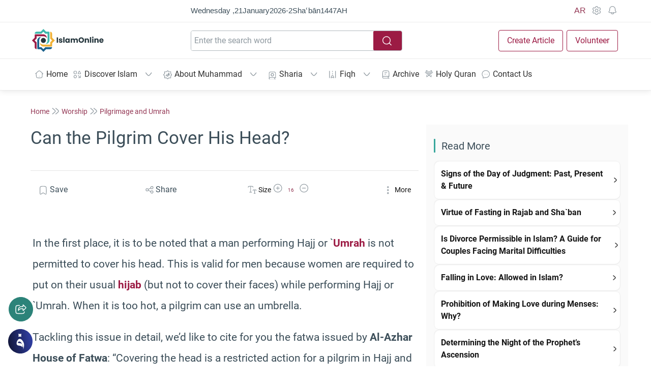

--- FILE ---
content_type: text/html; charset=UTF-8
request_url: https://fiqh.islamonline.net/en/can-the-pilgrim-cover-his-head/
body_size: 80381
content:
<!doctype html><html class="html-root " dir="ltr" lang="en" style="font-size: 14px;"><head><meta charset="utf-8"><meta name="viewport" content="width=device-width, initial-scale=1.0, shrink-to-fit=no, viewport-fit=cover,"><meta http-equiv="x-ua-compatible" content="ie=edge"><meta name="color-scheme" content=""><link rel="profile" href="https://gmpg.org/xfn/11"><link rel="dns-prefetch" href="https://islamonline.net/"><link rel="dns-prefetch" href="https://static.cloudflareinsights.com"><link rel="dns-prefetch" href="https://challenges.cloudflare.com"><link rel="preconnect" href="https://static.cloudflareinsights.com"><link rel="preconnect" href="https://challenges.cloudflare.com"><link rel="preconnect" href="https://islamonline.net"><meta property="fb:app_id" content="170743804505"><meta name="mobile-web-app-capable" content="yes"><meta name="apple-mobile-web-app-capable" content="yes"><link rel="icon" type="image/png" href="https://islamonline.net/favicon/favicon-96x96.png" sizes="96x96"><link rel="icon" type="image/svg+xml" href="https://islamonline.net/favicon/favicon.svg"><link rel="shortcut icon" href="https://islamonline.net/favicon/favicon.ico"><link rel="apple-touch-icon" sizes="180x180" href="https://islamonline.net/favicon/apple-touch-icon.png"><link rel="manifest" href="https://islamonline.net/favicon/site.webmanifest"><meta property="og:site_name" content="IslamOnline"><meta name="apple-mobile-web-app-title" content="IslamOnline"><meta name="application-name" content="IslamOnline"><link rel="prefetch" href="https://islamonline.net/static/local-store/index-safari2.php?v=222"><link rel="preload" as="image" href="https://islamonline.net/wp-content/themes/is-login/files/image/logo.svg"><link rel="preload" as="script" href="https://islamonline.net/wp-content/themes/is-login/files/js/embla-carousel.umd.js"><link rel="preload" as="script" href="https://islamonline.net/wp-content/themes/is-login/files/js/boots4.min.js"><link rel="preload" as="font" href="https://fiqh.islamonline.net/wp-content/themes/is-login/files/font/Roboto/Roboto-Regular.woff2" type="font/woff2" crossorigin="anonymous"><link rel="preload" as="font" href="https://fiqh.islamonline.net/wp-content/themes/is-login/files/font/Roboto/Roboto-Bold.woff2" type="font/woff2" crossorigin="anonymous"><style id="inline-bootstrap">*,::after,::before{box-sizing:border-box;}html{font-family:sans-serif;line-height:1.15;-webkit-text-size-adjust:100%;-webkit-tap-highlight-color:transparent;}article, aside, figcaption, figure, footer, header, hgroup, main, nav, section{display:block;}[tabindex="-1"]:focus:not(:focus-visible){outline:0!important;}hr{box-sizing:content-box;height:0;overflow:visible;}h1, h2, h3, h4, h5, h6{margin-top:0;margin-bottom:.5rem;}p{margin-top:0;margin-bottom:1rem;}abbr[data-original-title], abbr[title]{text-decoration:underline;-webkit-text-decoration:underline dotted;text-decoration:underline dotted;cursor:help;border-bottom:0;-webkit-text-decoration-skip-ink:none;text-decoration-skip-ink:none;}address{margin-bottom:1rem;font-style:normal;line-height:inherit;}dl, ol, ul{margin-top:0;margin-bottom:1rem;}ol ol, ol ul, ul ol, ul ul{margin-bottom:0;}b, strong{font-weight:700;}small{font-size:80%}a:not([href]):hover{color:inherit;text-decoration:none;}figure{margin:0 0 1rem;}img{vertical-align:middle;border-style:none;}svg{overflow:hidden;vertical-align:middle;}table{border-collapse:collapse;}caption{padding-top:.75rem;padding-bottom:.75rem;color:#6c757d;text-align:left;caption-side:bottom;}th{text-align:inherit;}label{display:inline-block;margin-bottom:.5rem;}button{border-radius:0;outline:0;}button:focus{outline:0;outline:0 auto -webkit-focus-ring-color;}button, input, optgroup, select, textarea{margin:0;font-family:inherit;font-size:inherit;line-height:inherit;}button, input{overflow:visible;}button, select{text-transform:none;}select{word-wrap:normal;}[type=button], [type=reset], [type=submit], button{-webkit-appearance:button;}[type=button]:not(:disabled), [type=reset]:not(:disabled), [type=submit]:not(:disabled), button:not(:disabled){cursor:pointer;}[type=button]::-moz-focus-inner, [type=reset]::-moz-focus-inner, [type=submit]::-moz-focus-inner, button::-moz-focus-inner{padding:0;border-style:none;}input[type=checkbox], input[type=radio]{box-sizing:border-box;padding:0;}input[type=date], input[type=datetime-local], input[type=month], input[type=time]{-webkit-appearance:listbox;}textarea{overflow:auto;resize:vertical;}[type=number]::-webkit-inner-spin-button, [type=number]::-webkit-outer-spin-button{height:auto;}[type=search]{outline-offset:-2px;-webkit-appearance:none;}[type=search]::-webkit-search-decoration{-webkit-appearance:none;}::-webkit-file-upload-button{font:inherit;-webkit-appearance:button;}output{display:inline-block;}[hidden]{display:none!important;}.h1, .h2, .h3, .h4, .h5, .h6, h1, h2, h3, h4, h5, h6{margin-bottom:.5rem;font-weight:500;line-height:1.2;}.h1, h1{font-size:2.5rem;}.h2, h2{font-size:2rem;}.h3, h3{font-size:1.75rem;}.h4, h4{font-size:1.5rem;}.h5, h5{font-size:1.25rem;}.h6, h6{font-size:1rem;}.lead{font-size:1.25rem;font-weight:300;}hr{margin-top:1rem;margin-bottom:1rem;border:0;border-top:1px solid rgba(0, 0, 0, .1);}.small, small{font-size:80%;font-weight:400;}.img-fluid{max-width:100%;height:auto;}.img-thumbnail{padding:.25rem;background-color:var(--color-background-item, #fff);border:1px solid #dee2e6;border-radius:.25rem;max-width:100%;height:auto;}.figure{display:inline-block;}.figure-img{margin-bottom:.5rem;line-height:1;}.figure-caption{font-size:90%;color:#6c757d;}.container{width:100%;padding-right:15px;padding-left:15px;margin-right:auto;margin-left:auto;}@media(min-width:992px){.container{}}@media(min-width:1100px){.container{max-width:1100px;}}@media(min-width:1200px){.container{max-width:1190px;}}@media (min-width:1300px){.container{max-width:1250px;}}.container-fluid, .container-lg, .container-md, .container-sm, .container-xl{width:100%;padding-right:15px;padding-left:15px;margin-right:auto;margin-left:auto;}@media(min-width:992px){.container, .container-lg, .container-md, .container-sm{}}@media(min-width:1200px){.container, .container-lg, .container-md, .container-sm, .container-xl{}}.row{display:-ms-flexbox;display:flex;-ms-flex-wrap:wrap;flex-wrap:wrap;margin-right:-15px;margin-left:-15px;}.no-gutters{margin-right:0;margin-left:0;}.no-gutters>.col, .no-gutters>[class*=col-]{padding-right:0;padding-left:0;}.col, .col-1, .col-10, .col-11, .col-12, .col-2, .col-3, .col-4, .col-5, .col-6, .col-7, .col-8, .col-9, .col-auto, .col-lg, .col-lg-1, .col-lg-10, .col-lg-11, .col-lg-12, .col-lg-2, .col-lg-3, .col-lg-4, .col-lg-5, .col-lg-6, .col-lg-7, .col-lg-8, .col-lg-9, .col-lg-auto, .col-md, .col-md-1, .col-md-10, .col-md-11, .col-md-12, .col-md-2, .col-md-3, .col-md-4, .col-md-5, .col-md-6, .col-md-7, .col-md-8, .col-md-9, .col-md-auto, .col-sm, .col-sm-1, .col-sm-10, .col-sm-11, .col-sm-12, .col-sm-2, .col-sm-3, .col-sm-4, .col-sm-5, .col-sm-6, .col-sm-7, .col-sm-8, .col-sm-9, .col-sm-auto, .col-xl, .col-xl-1, .col-xl-10, .col-xl-11, .col-xl-12, .col-xl-2, .col-xl-3, .col-xl-4, .col-xl-5, .col-xl-6, .col-xl-7, .col-xl-8, .col-xl-9, .col-xl-auto{position:relative;width:100%;padding-right:15px;padding-left:15px;}.col{-ms-flex-preferred-size:0;flex-basis:0;-ms-flex-positive:1;flex-grow:1;max-width:100%}.col-auto{-ms-flex:0 0 auto;flex:0 0 auto;width:auto;max-width:100%}.col-1{-ms-flex:0 0 8.333333%;flex:0 0 8.333333%;max-width:8.333333%}.col-2{-ms-flex:0 0 16.666667%;flex:0 0 16.666667%;max-width:16.666667%}.col-3{-ms-flex:0 0 25%;flex:0 0 25%;max-width:25%}.col-4{-ms-flex:0 0 33.333333%;flex:0 0 33.333333%;max-width:33.333333%}.col-5{-ms-flex:0 0 41.666667%;flex:0 0 41.666667%;max-width:41.666667%}.col-6{-ms-flex:0 0 50%;flex:0 0 50%;max-width:50%}.col-7{-ms-flex:0 0 58.333333%;flex:0 0 58.333333%;max-width:58.333333%}.col-8{-ms-flex:0 0 66.666667%;flex:0 0 66.666667%;max-width:66.666667%}.col-9{-ms-flex:0 0 75%;flex:0 0 75%;max-width:75%}.col-10{-ms-flex:0 0 83.333333%;flex:0 0 83.333333%;max-width:83.333333%}.col-11{-ms-flex:0 0 91.666667%;flex:0 0 91.666667%;max-width:91.666667%}.col-12{-ms-flex:0 0 100%;flex:0 0 100%;max-width:100%}@media(min-width:576px){.col-sm{-ms-flex-preferred-size:0;flex-basis:0;-ms-flex-positive:1;flex-grow:1;max-width:100%}.col-sm-auto{-ms-flex:0 0 auto;flex:0 0 auto;width:auto;max-width:100%}.col-sm-1{-ms-flex:0 0 8.333333%;flex:0 0 8.333333%;max-width:8.333333%}.col-sm-2{-ms-flex:0 0 16.666667%;flex:0 0 16.666667%;max-width:16.666667%}.col-sm-3{-ms-flex:0 0 25%;flex:0 0 25%;max-width:25%}.col-sm-4{-ms-flex:0 0 33.333333%;flex:0 0 33.333333%;max-width:33.333333%}.col-sm-5{-ms-flex:0 0 41.666667%;flex:0 0 41.666667%;max-width:41.666667%}.col-sm-6{-ms-flex:0 0 50%;flex:0 0 50%;max-width:50%}.col-sm-7{-ms-flex:0 0 58.333333%;flex:0 0 58.333333%;max-width:58.333333%}.col-sm-8{-ms-flex:0 0 66.666667%;flex:0 0 66.666667%;max-width:66.666667%}.col-sm-9{-ms-flex:0 0 75%;flex:0 0 75%;max-width:75%}.col-sm-10{-ms-flex:0 0 83.333333%;flex:0 0 83.333333%;max-width:83.333333%}.col-sm-11{-ms-flex:0 0 91.666667%;flex:0 0 91.666667%;max-width:91.666667%}.col-sm-12{-ms-flex:0 0 100%;flex:0 0 100%;max-width:100%}.order-sm-first{-ms-flex-order:-1;order:-1;}}@media(min-width:768px){.col-md{-ms-flex-preferred-size:0;flex-basis:0;-ms-flex-positive:1;flex-grow:1;max-width:100%}.col-md-auto{-ms-flex:0 0 auto;flex:0 0 auto;width:auto;max-width:100%}.col-md-1{-ms-flex:0 0 8.333333%;flex:0 0 8.333333%;max-width:8.333333%}.col-md-2{-ms-flex:0 0 16.666667%;flex:0 0 16.666667%;max-width:16.666667%}.col-md-3{-ms-flex:0 0 25%;flex:0 0 25%;max-width:25%}.col-md-4{-ms-flex:0 0 33.333333%;flex:0 0 33.333333%;max-width:33.333333%}.col-md-5{-ms-flex:0 0 41.666667%;flex:0 0 41.666667%;max-width:41.666667%}.col-md-6{-ms-flex:0 0 50%;flex:0 0 50%;max-width:50%}.col-md-7{-ms-flex:0 0 58.333333%;flex:0 0 58.333333%;max-width:58.333333%}.col-md-8{-ms-flex:0 0 66.666667%;flex:0 0 66.666667%;max-width:66.666667%}.col-md-9{-ms-flex:0 0 75%;flex:0 0 75%;max-width:75%}.col-md-10{-ms-flex:0 0 83.333333%;flex:0 0 83.333333%;max-width:83.333333%}.col-md-11{-ms-flex:0 0 91.666667%;flex:0 0 91.666667%;max-width:91.666667%}.col-md-12{-ms-flex:0 0 100%;flex:0 0 100%;max-width:100%}}@media(min-width:992px){.col-lg{-ms-flex-preferred-size:0;flex-basis:0;-ms-flex-positive:1;flex-grow:1;max-width:100%}.col-lg-auto{-ms-flex:0 0 auto;flex:0 0 auto;width:auto;max-width:100%}.col-lg-1{-ms-flex:0 0 8.333333%;flex:0 0 8.333333%;max-width:8.333333%}.col-lg-2{-ms-flex:0 0 16.666667%;flex:0 0 16.666667%;max-width:16.666667%}.col-lg-3{-ms-flex:0 0 25%;flex:0 0 25%;max-width:25%}.col-lg-4{-ms-flex:0 0 33.333333%;flex:0 0 33.333333%;max-width:33.333333%}.col-lg-5{-ms-flex:0 0 41.666667%;flex:0 0 41.666667%;max-width:41.666667%}.col-lg-6{-ms-flex:0 0 50%;flex:0 0 50%;max-width:50%}.col-lg-7{-ms-flex:0 0 58.333333%;flex:0 0 58.333333%;max-width:58.333333%}.col-lg-8{-ms-flex:0 0 66.666667%;flex:0 0 66.666667%;max-width:66.666667%}.col-lg-9{-ms-flex:0 0 75%;flex:0 0 75%;max-width:75%}.col-lg-10{-ms-flex:0 0 83.333333%;flex:0 0 83.333333%;max-width:83.333333%}.col-lg-11{-ms-flex:0 0 91.666667%;flex:0 0 91.666667%;max-width:91.666667%}.col-lg-12{-ms-flex:0 0 100%;flex:0 0 100%;max-width:100%}}@media(min-width:1200px){.col-xl{-ms-flex-preferred-size:0;flex-basis:0;-ms-flex-positive:1;flex-grow:1;max-width:100%}.col-xl-auto{-ms-flex:0 0 auto;flex:0 0 auto;width:auto;max-width:100%}.col-xl-1{-ms-flex:0 0 8.333333%;flex:0 0 8.333333%;max-width:8.333333%}.col-xl-2{-ms-flex:0 0 16.666667%;flex:0 0 16.666667%;max-width:16.666667%}.col-xl-3{-ms-flex:0 0 25%;flex:0 0 25%;max-width:25%}.col-xl-4{-ms-flex:0 0 33.333333%;flex:0 0 33.333333%;max-width:33.333333%}.col-xl-5{-ms-flex:0 0 41.666667%;flex:0 0 41.666667%;max-width:41.666667%}.col-xl-6{-ms-flex:0 0 50%;flex:0 0 50%;max-width:50%}.col-xl-7{-ms-flex:0 0 58.333333%;flex:0 0 58.333333%;max-width:58.333333%}.col-xl-8{-ms-flex:0 0 66.666667%;flex:0 0 66.666667%;max-width:66.666667%}.col-xl-9{-ms-flex:0 0 75%;flex:0 0 75%;max-width:75%}.col-xl-10{-ms-flex:0 0 83.333333%;flex:0 0 83.333333%;max-width:83.333333%}.col-xl-11{-ms-flex:0 0 91.666667%;flex:0 0 91.666667%;max-width:91.666667%}.col-xl-12{-ms-flex:0 0 100%;flex:0 0 100%;max-width:100%}}.table{width:100%;margin-bottom:1rem;color:#212529;}.table td, .table th{padding:.75rem;vertical-align:top;border-top:1px solid #dee2e6;}.table thead th{vertical-align:bottom;border-bottom:2px solid #dee2e6;}.table tbody+tbody{border-top:2px solid #dee2e6;}.table-sm td, .table-sm th{padding:.3rem;}.table-striped tbody tr:nth-of-type(odd){background-color:rgba(0, 0, 0, .05);}.table-hover tbody tr:hover{color:#212529;background-color:rgba(0, 0, 0, .075);}.form-control{display:block;width:100%;height:calc(1.5em + .75rem + 2px);padding:.375rem .75rem;font-size:1rem;font-weight:400;line-height:1.5;color:var(--color-text-body, #495057);background-color:var(--color-background-item,#fff);background-clip:padding-box;border:1px solid #ced4da;border-radius:.25rem;transition:border-color .15s ease-in-out, box-shadow .15s ease-in-out;}@media(prefers-reduced-motion:reduce){.form-control{transition:none;}}.form-control::-ms-expand{background-color:transparent;border:0;}.form-control:-moz-focusring{color:transparent;text-shadow:0 0 0 #495057;}.form-control:focus{color:var(--color-text-body,#495057);background-color:var(--color-background-item,#fff);border-color:#80bdff;outline:0;box-shadow:0 0 0 .2rem rgba(0, 123, 255, .25);}.form-control::-webkit-input-placeholder{color:var(--Input-field-Default-PlaceholderColor, #8F99A0);opacity:1;}.form-control::-moz-placeholder{color:var(--Input-field-Default-PlaceholderColor, #8F99A0);opacity:1;}.form-control:-ms-input-placeholder{color:var(--Input-field-Default-PlaceholderColor, #8F99A0);opacity:1;}.form-control::-ms-input-placeholder{color:var(--Input-field-Default-PlaceholderColor, #8F99A0);opacity:1;}.form-control::placeholder{color:var(--Input-field-Default-PlaceholderColor, #8F99A0);opacity:1;}.form-control:disabled, .form-control[readonly]{background-color:#e9ecef;opacity:1;}select.form-control:focus::-ms-value{color:var(--color-text-body, #495057);background-color:var(--color-background-item,#fff);}.form-control-file, .form-control-range{display:block;width:100%}textarea.form-control{height:auto;}.form-group{margin-bottom:1rem;}.form-text{display:block;margin-top:.25rem;}.form-check-inline{display:-ms-inline-flexbox;display:inline-flex;-ms-flex-align:center;align-items:center;padding-left:0;margin-right:.75rem;}.form-check-inline .form-check-input{position:static;margin-top:0;margin-right:.3125rem;margin-left:0;}.form-inline{display:-ms-flexbox;display:flex;-ms-flex-flow:row wrap;flex-flow:row wrap;-ms-flex-align:center;align-items:center;}.form-inline .form-check{width:100%}@media(min-width:576px){.form-inline label{display:-ms-flexbox;display:flex;-ms-flex-align:center;align-items:center;-ms-flex-pack:center;justify-content:center;margin-bottom:0;}.form-inline .form-group{display:-ms-flexbox;display:flex;-ms-flex:0 0 auto;flex:0 0 auto;-ms-flex-flow:row wrap;flex-flow:row wrap;-ms-flex-align:center;align-items:center;margin-bottom:0;}.form-inline .form-control{display:inline-block;width:auto;vertical-align:middle;}.form-inline .form-control-plaintext{display:inline-block;}.form-inline .custom-select, .form-inline .input-group{width:auto;}.form-inline .form-check{display:-ms-flexbox;display:flex;-ms-flex-align:center;align-items:center;-ms-flex-pack:center;justify-content:center;width:auto;padding-left:0;}.form-inline .form-check-input{position:relative;-ms-flex-negative:0;flex-shrink:0;margin-top:0;margin-right:.25rem;margin-left:0;}.form-inline .custom-control{-ms-flex-align:center;align-items:center;-ms-flex-pack:center;justify-content:center;}.form-inline .custom-control-label{margin-bottom:0;}}.btn{display:inline-block;font-weight:400;text-align:center;vertical-align:middle;cursor:pointer;-webkit-user-select:none;-moz-user-select:none;-ms-user-select:none;user-select:none;background-color:transparent;border:1px solid transparent;padding:.375rem .75rem;font-size:1rem;line-height:1.5;border-radius:.25rem;transition:color .15s ease-in-out, background-color .15s ease-in-out, border-color .15s ease-in-out, box-shadow .15s ease-in-out;}@media(prefers-reduced-motion:reduce){.btn{transition:none;}}.fade{transition:opacity .15s linear;}@media(prefers-reduced-motion:reduce){.fade{transition:none;}}.fade:not(.show){opacity:0;}.collapse:not(.show){display:none;}.collapsing{position:relative;height:0;overflow:hidden;transition:height .35s ease;}@media(prefers-reduced-motion:reduce){.collapsing{transition:none;}}.dropdown, .dropleft, .dropright, .dropup{position:relative;}.dropdown-toggle{white-space:nowrap;}.dropdown-toggle::after{display:inline-block;margin-left:.255em;vertical-align:.255em;content:"";border-top:.3em solid;border-right:.3em solid transparent;border-bottom:0;border-left:.3em solid transparent;}.dropdown-toggle:empty::after{margin-left:0;}.dropdown-menu{position:absolute;top:100%;left:0;z-index:1000;display:none;float:left;min-width:10rem;padding:.5rem 0;margin:.125rem 0 0;font-size:1rem;color:#212529;text-align:left;list-style:none;background-color:var(--color-background-item,#fff);background-clip:padding-box;border:1px solid rgba(0, 0, 0, .15);border-radius:.25rem;}.dropdown-menu-left{right:auto;left:0;}.dropdown-menu-right{right:0;left:auto;}@media(min-width:576px){.dropdown-menu-sm-left{right:auto;left:0;}.dropdown-menu-sm-right{right:0;left:auto;}}@media(min-width:768px){.dropdown-menu-md-left{right:auto;left:0;}.dropdown-menu-md-right{right:0;left:auto;}}@media(min-width:992px){.dropdown-menu-lg-left{right:auto;left:0;}.dropdown-menu-lg-right{right:0;left:auto;}}@media(min-width:1200px){.dropdown-menu-xl-left{right:auto;left:0;}.dropdown-menu-xl-right{right:0;left:auto;}}.dropup .dropdown-menu{top:auto;bottom:100%;margin-top:0;margin-bottom:.125rem;}.dropup .dropdown-toggle::after{display:inline-block;margin-left:.255em;vertical-align:.255em;content:"";border-top:0;border-right:.3em solid transparent;border-bottom:.3em solid;border-left:.3em solid transparent;}.dropup .dropdown-toggle:empty::after{margin-left:0;}.dropright .dropdown-menu{top:0;right:auto;left:100%;margin-top:0;margin-left:.125rem;}.dropright .dropdown-toggle::after{display:inline-block;margin-left:.255em;vertical-align:.255em;content:"";border-top:.3em solid transparent;border-right:0;border-bottom:.3em solid transparent;border-left:.3em solid;}.dropright .dropdown-toggle:empty::after{margin-left:0;}.dropright .dropdown-toggle::after{vertical-align:0;}.dropleft .dropdown-menu{top:0;right:100%;left:auto;margin-top:0;margin-right:.125rem;}.dropleft .dropdown-toggle::after{display:inline-block;margin-left:.255em;vertical-align:.255em;content:""}.dropleft .dropdown-toggle::after{display:none;}.dropleft .dropdown-toggle::before{display:inline-block;margin-right:.255em;vertical-align:.255em;content:"";border-top:.3em solid transparent;border-right:.3em solid;border-bottom:.3em solid transparent;}.dropleft .dropdown-toggle:empty::after{margin-left:0;}.dropleft .dropdown-toggle::before{vertical-align:0;}.dropdown-menu[x-placement^=bottom], .dropdown-menu[x-placement^=left], .dropdown-menu[x-placement^=right], .dropdown-menu[x-placement^=top]{right:auto;bottom:auto;}.dropdown-divider{height:0;margin:.5rem 0;overflow:hidden;border-top:1px solid #e9ecef;}.dropdown-item{display:block;width:100%;padding:.25rem 1.5rem;clear:both;font-weight:400;color:#212529;text-align:inherit;white-space:nowrap;background-color:transparent;border:0;}.dropdown-item:focus, .dropdown-item:hover{color:#16181b;text-decoration:none;background-color:#f8f9fa;}.dropdown-item.active, .dropdown-item:active{color:#fff;text-decoration:none;background-color:#007bff;}.dropdown-item.disabled, .dropdown-item:disabled{color:#6c757d;pointer-events:none;background-color:transparent;}.dropdown-menu.show{display:block;}.dropdown-header{display:block;padding:.5rem 1.5rem;margin-bottom:0;font-size:.875rem;color:#6c757d;white-space:nowrap;}.dropdown-item-text{display:block;padding:.25rem 1.5rem;color:#212529;}.btn-group, .btn-group-vertical{position:relative;display:-ms-inline-flexbox;display:inline-flex;vertical-align:middle;}.btn-group-vertical>.btn, .btn-group>.btn{position:relative;-ms-flex:1 1 auto;flex:1 1 auto;}.btn-group-vertical>.btn:hover, .btn-group>.btn:hover{z-index:1;}.btn-group-vertical>.btn.active, .btn-group-vertical>.btn:active, .btn-group-vertical>.btn:focus, .btn-group>.btn.active, .btn-group>.btn:active, .btn-group>.btn:focus{z-index:1;}.btn-toolbar{display:-ms-flexbox;display:flex;-ms-flex-wrap:wrap;flex-wrap:wrap;-ms-flex-pack:start;justify-content:flex-start;}.btn-toolbar .input-group{width:auto;}.btn-group>.btn-group:not(:first-child), .btn-group>.btn:not(:first-child){margin-left:-1px;}.btn-group>.btn-group:not(:last-child)>.btn, .btn-group>.btn:not(:last-child):not(.dropdown-toggle){border-top-right-radius:0;border-bottom-right-radius:0;}.btn-group>.btn-group:not(:first-child)>.btn, .btn-group>.btn:not(:first-child){border-top-left-radius:0;border-bottom-left-radius:0;}.dropdown-toggle-split{padding-right:.5625rem;padding-left:.5625rem;}.dropdown-toggle-split::after, .dropright .dropdown-toggle-split::after, .dropup .dropdown-toggle-split::after{margin-left:0;}.dropleft .dropdown-toggle-split::before{margin-right:0;}.nav{display:-ms-flexbox;display:flex;-ms-flex-wrap:wrap;flex-wrap:wrap;padding-left:0;margin-bottom:0;list-style:none;}.nav-link{display:block;padding:.5rem 1rem;}.nav-link:focus, .nav-link:hover{text-decoration:none;}.nav-link.disabled{color:#6c757d;pointer-events:none;cursor:default;}.nav-tabs{border-bottom:1px solid #dee2e6;}.nav-tabs .nav-item{margin-bottom:-1px;}.nav-tabs .nav-link{border:1px solid transparent;border-top-left-radius:.25rem;border-top-right-radius:.25rem;}.nav-tabs .nav-link:focus, .nav-tabs .nav-link:hover{border-color:#e9ecef #e9ecef #dee2e6;}.nav-tabs .nav-link.disabled{color:#6c757d;background-color:transparent;border-color:transparent;}.nav-tabs .nav-item.show .nav-link, .nav-tabs .nav-link.active{color:var(--color-text-body, #495057);background-color:var(--color-background-item,#fff);border-color:#dee2e6 #dee2e6 #fff;}.nav-tabs .dropdown-menu{margin-top:-1px;border-top-left-radius:0;border-top-right-radius:0;}.nav-pills .nav-link{border-radius:.25rem;}.nav-pills .nav-link.active, .nav-pills .show>.nav-link{color:#fff;background-color:#007bff;}.nav-fill .nav-item{-ms-flex:1 1 auto;flex:1 1 auto;text-align:center;}.nav-justified .nav-item{-ms-flex-preferred-size:0;flex-basis:0;-ms-flex-positive:1;flex-grow:1;text-align:center;}.tab-content>.tab-pane{display:none;}.tab-content>.active{display:block;}.navbar{position:relative;display:-ms-flexbox;display:flex;-ms-flex-wrap:wrap;flex-wrap:wrap;-ms-flex-align:center;align-items:center;-ms-flex-pack:justify;justify-content:space-between;padding:.5rem 1rem;}.navbar .container, .navbar .container-fluid, .navbar .container-lg, .navbar .container-md, .navbar .container-sm, .navbar .container-xl{display:-ms-flexbox;display:flex;-ms-flex-wrap:wrap;flex-wrap:wrap;-ms-flex-align:center;align-items:center;-ms-flex-pack:justify;justify-content:space-between;}.navbar-brand{display:inline-block;padding-top:.3125rem;padding-bottom:.3125rem;margin-right:1rem;font-size:1.25rem;line-height:inherit;white-space:nowrap;}.navbar-brand:focus, .navbar-brand:hover{text-decoration:none;}.navbar-nav{display:-ms-flexbox;display:flex;-ms-flex-direction:column;flex-direction:column;padding-left:0;margin-bottom:0;list-style:none;}.navbar-nav .nav-link{padding-right:0;padding-left:0;}.navbar-nav .dropdown-menu{position:static;float:none;}.navbar-text{display:inline-block;padding-top:.5rem;padding-bottom:.5rem;}.navbar-collapse{-ms-flex-preferred-size:100%;flex-basis:100%;-ms-flex-positive:1;flex-grow:1;-ms-flex-align:center;align-items:center;}.navbar-toggler{padding:.25rem .75rem;font-size:1.25rem;line-height:1;background-color:transparent;border:1px solid transparent;border-radius:.25rem;}.navbar-toggler:focus, .navbar-toggler:hover{text-decoration:none;}.navbar-toggler-icon{display:inline-block;width:1.5em;height:1.5em;vertical-align:middle;content:"";background:no-repeat center center;background-size:100% 100%}.close{float:right;font-size:1.5rem;font-weight:700;line-height:1;color:#000;text-shadow:0 1px 0 #fff;}.close:hover{color:var(--color-brand-primary, #000);text-decoration:none;}.close:not(:disabled):not(.disabled):focus, .close:not(:disabled):not(.disabled):hover{opacity:.75;}button.close{padding:0;background-color:transparent;border:0;-webkit-appearance:none;-moz-appearance:none;appearance:none;}a.close.disabled{pointer-events:none;}.modal-open{overflow:hidden;}.modal-open .modal{overflow-x:hidden;overflow-y:auto;}.modal{position:fixed;top:0;left:0;z-index:1050;display:none;width:100%;height:100%;overflow:hidden;outline:0;}.modal-dialog{position:relative;width:auto;margin:.5rem;pointer-events:none;}.modal.fade .modal-dialog{transition:-webkit-transform .3s ease-out;transition:transform .3s ease-out;transition:transform .3s ease-out, -webkit-transform .3s ease-out;-webkit-transform:translate(0, -50px);transform:translate(0, -50px);}@media(prefers-reduced-motion:reduce){.modal.fade .modal-dialog{transition:none;}}.modal.show .modal-dialog{-webkit-transform:none;transform:none;}.modal.modal-static .modal-dialog{-webkit-transform:scale(1.02);transform:scale(1.02);}.modal-dialog-scrollable{display:-ms-flexbox;display:flex;max-height:calc(100% - 1rem);}.modal-dialog-scrollable .modal-content{max-height:calc(100vh - 1rem);overflow:hidden;}.modal-dialog-scrollable .modal-footer, .modal-dialog-scrollable .modal-header{-ms-flex-negative:0;flex-shrink:0;}.modal-dialog-scrollable .modal-body{overflow-y:auto;}.modal-dialog-centered{display:-ms-flexbox;display:flex;-ms-flex-align:center;align-items:center;min-height:calc(100% - 1rem);}.modal-dialog-centered::before{display:block;height:calc(100vh - 1rem);content:""}.modal-dialog-centered.modal-dialog-scrollable{-ms-flex-direction:column;flex-direction:column;-ms-flex-pack:center;justify-content:center;height:100%}.modal-dialog-centered.modal-dialog-scrollable .modal-content{max-height:none;}.modal-dialog-centered.modal-dialog-scrollable::before{content:none;}.modal-content{position:relative;display:-ms-flexbox;display:flex;-ms-flex-direction:column;flex-direction:column;width:100%;pointer-events:auto;background-color:var(--color-background-item, #fff);background-clip:padding-box;border:1px solid rgba(0, 0, 0, .2);border-radius:.3rem;outline:0;}.modal-backdrop{position:fixed;top:0;left:0;z-index:1040;width:100vw;height:100vh;background-color:#000;}.modal-backdrop.fade{opacity:0;}.modal-backdrop.show{opacity:.5;}.modal-header{display:-ms-flexbox;display:flex;-ms-flex-align:start;align-items:flex-start;-ms-flex-pack:justify;justify-content:space-between;padding:.5rem .5rem;border-bottom:1px solid #dee2e6;border-top-left-radius:calc(.3rem - 1px);border-top-right-radius:calc(.3rem - 1px);}.modal-header .close{width:40px;height:40px;}.modal-title{margin-bottom:0;line-height:1.5;}.modal-body{position:relative;-ms-flex:1 1 auto;flex:1 1 auto;padding:1rem;}.modal-footer{display:-ms-flexbox;display:flex;-ms-flex-wrap:wrap;flex-wrap:wrap;-ms-flex-align:center;align-items:center;-ms-flex-pack:end;justify-content:flex-end;padding:.75rem;border-top:1px solid #dee2e6;border-bottom-right-radius:calc(.3rem - 1px);border-bottom-left-radius:calc(.3rem - 1px);}.modal-footer>*{margin:.25rem;}.modal-scrollbar-measure{position:absolute;top:-9999px;width:50px;height:50px;overflow:scroll;}@media(min-width:576px){.modal-dialog{max-width:500px;margin:1.75rem auto;}.modal-dialog-scrollable{max-height:calc(100% - 3.5rem);}.modal-dialog-scrollable .modal-content{max-height:calc(100vh - 3.5rem);}.modal-dialog-centered{min-height:calc(100% - 3.5rem);}.modal-dialog-centered::before{height:calc(100vh - 3.5rem);}.modal-sm{max-width:300px;}}@media(min-width:992px){.modal-lg, .modal-xl{max-width:800px;}}@media(min-width:1200px){.modal-xl{max-width:1140px;}}.align-baseline{vertical-align:baseline!important;}.align-top{vertical-align:top!important;}.align-middle{vertical-align:middle!important;}.align-bottom{vertical-align:bottom!important;}.align-text-bottom{vertical-align:text-bottom!important;}.align-text-top{vertical-align:text-top!important;}.clearfix::after{display:block;clear:both;content:""}.d-none{display:none!important;}.d-inline{display:inline!important;}.d-inline-block{display:inline-block!important;}.d-block{display:block!important;}.d-table{display:table!important;}.d-table-row{display:table-row!important;}.d-table-cell{display:table-cell!important;}.d-flex{display:-ms-flexbox!important;display:flex!important;}.d-inline-flex{display:-ms-inline-flexbox!important;display:inline-flex!important;}@media(min-width:576px){.d-sm-none{display:none!important;}.d-sm-inline{display:inline!important;}.d-sm-inline-block{display:inline-block!important;}.d-sm-block{display:block!important;}.d-sm-table{display:table!important;}.d-sm-table-row{display:table-row!important;}.d-sm-table-cell{display:table-cell!important;}.d-sm-flex{display:-ms-flexbox!important;display:flex!important;}.d-sm-inline-flex{display:-ms-inline-flexbox!important;display:inline-flex!important;}}@media(min-width:768px){.d-md-none{display:none!important;}.d-md-inline{display:inline!important;}.d-md-inline-block{display:inline-block!important;}.d-md-block{display:block!important;}.d-md-table{display:table!important;}.d-md-table-row{display:table-row!important;}.d-md-table-cell{display:table-cell!important;}.d-md-flex{display:-ms-flexbox!important;display:flex!important;}.d-md-inline-flex{display:-ms-inline-flexbox!important;display:inline-flex!important;}}@media(min-width:992px){.d-lg-none{display:none!important;}.d-lg-inline{display:inline!important;}.d-lg-inline-block{display:inline-block!important;}.d-lg-block{display:block!important;}.d-lg-table{display:table!important;}.d-lg-table-row{display:table-row!important;}.d-lg-table-cell{display:table-cell!important;}.d-lg-flex{display:-ms-flexbox!important;display:flex!important;}.d-lg-inline-flex{display:-ms-inline-flexbox!important;display:inline-flex!important;}}@media(min-width:1200px){.d-xl-none{display:none!important;}.d-xl-inline{display:inline!important;}.d-xl-inline-block{display:inline-block!important;}.d-xl-block{display:block!important;}.d-xl-table{display:table!important;}.d-xl-table-row{display:table-row!important;}.d-xl-table-cell{display:table-cell!important;}.d-xl-flex{display:-ms-flexbox!important;display:flex!important;}.d-xl-inline-flex{display:-ms-inline-flexbox!important;display:inline-flex!important;}}@media print{.d-print-none{display:none!important;}.d-print-inline{display:inline!important;}.d-print-inline-block{display:inline-block!important;}.d-print-block{display:block!important;}.d-print-table{display:table!important;}.d-print-table-row{display:table-row!important;}.d-print-table-cell{display:table-cell!important;}.d-print-flex{display:-ms-flexbox!important;display:flex!important;}.d-print-inline-flex{display:-ms-inline-flexbox!important;display:inline-flex!important;}}.flex-row{-ms-flex-direction:row!important;flex-direction:row!important;}.flex-column{-ms-flex-direction:column!important;flex-direction:column!important;}.flex-row-reverse{-ms-flex-direction:row-reverse!important;flex-direction:row-reverse!important;}.flex-column-reverse{-ms-flex-direction:column-reverse!important;flex-direction:column-reverse!important;}.flex-wrap{-ms-flex-wrap:wrap!important;flex-wrap:wrap!important;}.flex-nowrap{-ms-flex-wrap:nowrap!important;flex-wrap:nowrap!important;}.flex-wrap-reverse{-ms-flex-wrap:wrap-reverse!important;flex-wrap:wrap-reverse!important;}.flex-fill{-ms-flex:1 1 auto!important;flex:1 1 auto!important;}.flex-grow-0{-ms-flex-positive:0!important;flex-grow:0!important;}.flex-grow-1{-ms-flex-positive:1!important;flex-grow:1!important;}.flex-shrink-0{-ms-flex-negative:0!important;flex-shrink:0!important;}.flex-shrink-1{-ms-flex-negative:1!important;flex-shrink:1!important;}.justify-content-start{-ms-flex-pack:start!important;justify-content:flex-start!important;}.justify-content-end{-ms-flex-pack:end!important;justify-content:flex-end!important;}.justify-content-center{-ms-flex-pack:center!important;justify-content:center!important;}.justify-content-between{-ms-flex-pack:justify!important;justify-content:space-between!important;}.justify-content-around{-ms-flex-pack:distribute!important;justify-content:space-around!important;}.align-items-start{-ms-flex-align:start!important;align-items:flex-start!important;}.align-items-end{-ms-flex-align:end!important;align-items:flex-end!important;}.align-items-center{-ms-flex-align:center!important;align-items:center!important;}.align-items-baseline{-ms-flex-align:baseline!important;align-items:baseline!important;}.align-items-stretch{-ms-flex-align:stretch!important;align-items:stretch!important;}.align-content-start{-ms-flex-line-pack:start!important;align-content:flex-start!important;}.align-content-end{-ms-flex-line-pack:end!important;align-content:flex-end!important;}.align-content-center{-ms-flex-line-pack:center!important;align-content:center!important;}.align-content-between{-ms-flex-line-pack:justify!important;align-content:space-between!important;}.align-content-around{-ms-flex-line-pack:distribute!important;align-content:space-around!important;}.align-content-stretch{-ms-flex-line-pack:stretch!important;align-content:stretch!important;}.align-self-auto{-ms-flex-item-align:auto!important;align-self:auto!important;}.align-self-start{-ms-flex-item-align:start!important;align-self:flex-start!important;}.align-self-end{-ms-flex-item-align:end!important;align-self:flex-end!important;}.align-self-center{-ms-flex-item-align:center!important;align-self:center!important;}.align-self-baseline{-ms-flex-item-align:baseline!important;align-self:baseline!important;}.align-self-stretch{-ms-flex-item-align:stretch!important;align-self:stretch!important;}@media(min-width:576px){.flex-sm-row{-ms-flex-direction:row!important;flex-direction:row!important;}.justify-content-sm-start{-ms-flex-pack:start!important;justify-content:flex-start!important;}.justify-content-sm-end{-ms-flex-pack:end!important;justify-content:flex-end!important;}.justify-content-sm-center{-ms-flex-pack:center!important;justify-content:center!important;}.justify-content-sm-between{-ms-flex-pack:justify!important;justify-content:space-between!important;}.justify-content-sm-around{-ms-flex-pack:distribute!important;justify-content:space-around!important;}.align-items-sm-start{-ms-flex-align:start!important;align-items:flex-start!important;}.align-items-sm-end{-ms-flex-align:end!important;align-items:flex-end!important;}.align-items-sm-center{-ms-flex-align:center!important;align-items:center!important;}.align-items-sm-baseline{-ms-flex-align:baseline!important;align-items:baseline!important;}.align-items-sm-stretch{-ms-flex-align:stretch!important;align-items:stretch!important;}.align-content-sm-start{-ms-flex-line-pack:start!important;align-content:flex-start!important;}.align-content-sm-end{-ms-flex-line-pack:end!important;align-content:flex-end!important;}.align-content-sm-center{-ms-flex-line-pack:center!important;align-content:center!important;}.align-content-sm-between{-ms-flex-line-pack:justify!important;align-content:space-between!important;}.align-content-sm-around{-ms-flex-line-pack:distribute!important;align-content:space-around!important;}.align-content-sm-stretch{-ms-flex-line-pack:stretch!important;align-content:stretch!important;}.align-self-sm-auto{-ms-flex-item-align:auto!important;align-self:auto!important;}.align-self-sm-start{-ms-flex-item-align:start!important;align-self:flex-start!important;}.align-self-sm-end{-ms-flex-item-align:end!important;align-self:flex-end!important;}.align-self-sm-center{-ms-flex-item-align:center!important;align-self:center!important;}.align-self-sm-baseline{-ms-flex-item-align:baseline!important;align-self:baseline!important;}.align-self-sm-stretch{-ms-flex-item-align:stretch!important;align-self:stretch!important;}}@media(min-width:768px){.flex-md-row{-ms-flex-direction:row!important;flex-direction:row!important;}.flex-md-row-reverse{-ms-flex-direction:row-reverse!important;flex-direction:row-reverse!important;}.justify-content-md-start{-ms-flex-pack:start!important;justify-content:flex-start!important;}.justify-content-md-end{-ms-flex-pack:end!important;justify-content:flex-end!important;}.justify-content-md-center{-ms-flex-pack:center!important;justify-content:center!important;}.justify-content-md-between{-ms-flex-pack:justify!important;justify-content:space-between!important;}.justify-content-md-around{-ms-flex-pack:distribute!important;justify-content:space-around!important;}.align-items-md-start{-ms-flex-align:start!important;align-items:flex-start!important;}.align-items-md-end{-ms-flex-align:end!important;align-items:flex-end!important;}.align-items-md-center{-ms-flex-align:center!important;align-items:center!important;}.align-items-md-baseline{-ms-flex-align:baseline!important;align-items:baseline!important;}.align-items-md-stretch{-ms-flex-align:stretch!important;align-items:stretch!important;}.align-content-md-start{-ms-flex-line-pack:start!important;align-content:flex-start!important;}.align-content-md-end{-ms-flex-line-pack:end!important;align-content:flex-end!important;}.align-content-md-center{-ms-flex-line-pack:center!important;align-content:center!important;}.align-content-md-between{-ms-flex-line-pack:justify!important;align-content:space-between!important;}.align-content-md-around{-ms-flex-line-pack:distribute!important;align-content:space-around!important;}.align-content-md-stretch{-ms-flex-line-pack:stretch!important;align-content:stretch!important;}.align-self-md-auto{-ms-flex-item-align:auto!important;align-self:auto!important;}.align-self-md-start{-ms-flex-item-align:start!important;align-self:flex-start!important;}.align-self-md-end{-ms-flex-item-align:end!important;align-self:flex-end!important;}.align-self-md-center{-ms-flex-item-align:center!important;align-self:center!important;}.align-self-md-baseline{-ms-flex-item-align:baseline!important;align-self:baseline!important;}.align-self-md-stretch{-ms-flex-item-align:stretch!important;align-self:stretch!important;}}@media(min-width:992px){.flex-lg-row{-ms-flex-direction:row!important;flex-direction:row!important;}.justify-content-lg-start{-ms-flex-pack:start!important;justify-content:flex-start!important;}.justify-content-lg-end{-ms-flex-pack:end!important;justify-content:flex-end!important;}.justify-content-lg-center{-ms-flex-pack:center!important;justify-content:center!important;}.justify-content-lg-between{-ms-flex-pack:justify!important;justify-content:space-between!important;}.justify-content-lg-around{-ms-flex-pack:distribute!important;justify-content:space-around!important;}.align-items-lg-start{-ms-flex-align:start!important;align-items:flex-start!important;}.align-items-lg-end{-ms-flex-align:end!important;align-items:flex-end!important;}.align-items-lg-center{-ms-flex-align:center!important;align-items:center!important;}.align-items-lg-baseline{-ms-flex-align:baseline!important;align-items:baseline!important;}.align-items-lg-stretch{-ms-flex-align:stretch!important;align-items:stretch!important;}.align-content-lg-start{-ms-flex-line-pack:start!important;align-content:flex-start!important;}.align-content-lg-end{-ms-flex-line-pack:end!important;align-content:flex-end!important;}.align-content-lg-center{-ms-flex-line-pack:center!important;align-content:center!important;}.align-content-lg-between{-ms-flex-line-pack:justify!important;align-content:space-between!important;}.align-content-lg-around{-ms-flex-line-pack:distribute!important;align-content:space-around!important;}.align-content-lg-stretch{-ms-flex-line-pack:stretch!important;align-content:stretch!important;}.align-self-lg-auto{-ms-flex-item-align:auto!important;align-self:auto!important;}.align-self-lg-start{-ms-flex-item-align:start!important;align-self:flex-start!important;}.align-self-lg-end{-ms-flex-item-align:end!important;align-self:flex-end!important;}.align-self-lg-center{-ms-flex-item-align:center!important;align-self:center!important;}.align-self-lg-baseline{-ms-flex-item-align:baseline!important;align-self:baseline!important;}.align-self-lg-stretch{-ms-flex-item-align:stretch!important;align-self:stretch!important;}}@media(min-width:1200px){.flex-xl-row{-ms-flex-direction:row!important;flex-direction:row!important;}.justify-content-xl-start{-ms-flex-pack:start!important;justify-content:flex-start!important;}.justify-content-xl-end{-ms-flex-pack:end!important;justify-content:flex-end!important;}.justify-content-xl-center{-ms-flex-pack:center!important;justify-content:center!important;}.justify-content-xl-between{-ms-flex-pack:justify!important;justify-content:space-between!important;}.justify-content-xl-around{-ms-flex-pack:distribute!important;justify-content:space-around!important;}.align-items-xl-start{-ms-flex-align:start!important;align-items:flex-start!important;}.align-items-xl-end{-ms-flex-align:end!important;align-items:flex-end!important;}.align-items-xl-center{-ms-flex-align:center!important;align-items:center!important;}.align-items-xl-baseline{-ms-flex-align:baseline!important;align-items:baseline!important;}.align-items-xl-stretch{-ms-flex-align:stretch!important;align-items:stretch!important;}.align-content-xl-start{-ms-flex-line-pack:start!important;align-content:flex-start!important;}.align-content-xl-end{-ms-flex-line-pack:end!important;align-content:flex-end!important;}.align-content-xl-center{-ms-flex-line-pack:center!important;align-content:center!important;}.align-content-xl-between{-ms-flex-line-pack:justify!important;align-content:space-between!important;}.align-content-xl-around{-ms-flex-line-pack:distribute!important;align-content:space-around!important;}.align-content-xl-stretch{-ms-flex-line-pack:stretch!important;align-content:stretch!important;}.align-self-xl-auto{-ms-flex-item-align:auto!important;align-self:auto!important;}.align-self-xl-start{-ms-flex-item-align:start!important;align-self:flex-start!important;}.align-self-xl-end{-ms-flex-item-align:end!important;align-self:flex-end!important;}.align-self-xl-center{-ms-flex-item-align:center!important;align-self:center!important;}.align-self-xl-baseline{-ms-flex-item-align:baseline!important;align-self:baseline!important;}.align-self-xl-stretch{-ms-flex-item-align:stretch!important;align-self:stretch!important;}}.float-left{float:left!important;}.float-right{float:right!important;}.float-none{float:none!important;}@media(min-width:576px){.float-sm-left{float:left!important;}.float-sm-right{float:right!important;}.float-sm-none{float:none!important;}}@media(min-width:768px){.float-md-left{float:left!important;}.float-md-right{float:right!important;}.float-md-none{float:none!important;}}@media(min-width:992px){.float-lg-left{float:left!important;}.float-lg-right{float:right!important;}.float-lg-none{float:none!important;}}@media(min-width:1200px){.float-xl-left{float:left!important;}.float-xl-right{float:right!important;}.float-xl-none{float:none!important;}}.overflow-auto{overflow:auto!important;}.overflow-hidden{overflow:hidden!important;}.position-static{position:static!important;}.position-relative{position:relative!important;}.position-absolute{position:absolute!important;}.position-fixed{position:fixed!important;}.position-sticky{position:-webkit-sticky!important;position:sticky!important;}.fixed-top{position:fixed;top:0;right:0;left:0;z-index:1030;}.fixed-bottom{position:fixed;right:0;bottom:0;left:0;z-index:1030;}@supports((position:-webkit-sticky) or (position:sticky)){.sticky-top{position:-webkit-sticky;position:sticky;top:0;z-index:1020;}}.sr-only{position:absolute;width:1px;height:1px;padding:0;margin:-1px;overflow:hidden;clip:rect(0, 0, 0, 0);white-space:nowrap;border:0;}.sr-only-focusable:active, .sr-only-focusable:focus{position:static;width:auto;height:auto;overflow:visible;clip:auto;white-space:normal;}.shadow-sm{box-shadow:0 .125rem .25rem rgba(0, 0, 0, .075)!important;}.shadow{box-shadow:0 .5rem 1rem rgba(0, 0, 0, .15)!important;}.shadow-lg{box-shadow:0 1rem 3rem rgba(0, 0, 0, .175)!important;}.shadow-none{box-shadow:none!important;}.w-25{width:25%!important;}.w-50{width:50%!important;}.w-75{width:75%!important;}.w-100{width:100%!important;}.w-auto{width:auto!important;}.h-25{height:25%!important;}.h-50{height:50%!important;}.h-75{height:75%!important;}.h-100{height:100%!important;}.h-auto{height:auto!important;}.mw-100{max-width:100%!important;}.mh-100{max-height:100%!important;}.min-vw-100{min-width:100vw!important;}.min-vh-100{min-height:100vh!important;}.vw-100{width:100vw!important;}.vh-100{height:100vh!important;}.stretched-link::after{position:absolute;top:0;right:0;bottom:0;left:0;z-index:1;pointer-events:auto;content:"";background-color:transparent;}.m-0{margin:0!important;}.mt-0, .my-0{margin-top:0!important;}.mr-0, .mx-0{margin-right:0!important;}.mb-0, .my-0{margin-bottom:0!important;}.ml-0, .mx-0{margin-left:0!important;}.m-1{margin:.25rem!important;}.mt-1, .my-1{margin-top:.25rem!important;}.mr-1, .mx-1{margin-right:.25rem!important;}.mb-1, .my-1{margin-bottom:.25rem!important;}.ml-1, .mx-1{margin-left:.25rem!important;}.m-2{margin:.5rem!important;}.mt-2, .my-2{margin-top:.5rem!important;}.mr-2, .mx-2{margin-right:.5rem!important;}.mb-2, .my-2{margin-bottom:.5rem!important;}.ml-2, .mx-2{margin-left:.5rem!important;}.m-3{margin:1rem!important;}.mt-3, .my-3{margin-top:1rem!important;}.mr-3, .mx-3{margin-right:1rem!important;}.mb-3, .my-3{margin-bottom:1rem!important;}.ml-3, .mx-3{margin-left:1rem!important;}.m-4{margin:1.5rem!important;}.mt-4, .my-4{margin-top:1.5rem!important;}.mr-4, .mx-4{margin-right:1.5rem!important;}.mb-4, .my-4{margin-bottom:1.5rem!important;}.ml-4, .mx-4{margin-left:1.5rem!important;}.m-5{margin:3rem!important;}.mt-5, .my-5{margin-top:3rem!important;}.mr-5, .mx-5{margin-right:3rem!important;}.mb-5, .my-5{margin-bottom:3rem!important;}.ml-5, .mx-5{margin-left:3rem!important;}.p-0{padding:0!important;}.pt-0, .py-0{padding-top:0!important;}.pr-0, .px-0{padding-right:0!important;}.pb-0, .py-0{padding-bottom:0!important;}.pl-0, .px-0{padding-left:0!important;}.p-1{padding:.25rem!important;}.pt-1, .py-1{padding-top:.25rem!important;}.pr-1, .px-1{padding-right:.25rem!important;}.pb-1, .py-1{padding-bottom:.25rem!important;}.pl-1, .px-1{padding-left:.25rem!important;}.p-2{padding:.5rem!important;}.pt-2, .py-2{padding-top:.5rem!important;}.pr-2, .px-2{padding-right:.5rem!important;}.pb-2, .py-2{padding-bottom:.5rem!important;}.pl-2, .px-2{padding-left:.5rem!important;}.p-3{padding:1rem!important;}.pt-3, .py-3{padding-top:1rem!important;}.pr-3, .px-3{padding-right:1rem!important;}.pb-3, .py-3{padding-bottom:1rem!important;}.pl-3, .px-3{padding-left:1rem!important;}.p-4{padding:1.5rem!important;}.pt-4, .py-4{padding-top:1.5rem!important;}.pr-4, .px-4{padding-right:1.5rem!important;}.pb-4, .py-4{padding-bottom:1.5rem!important;}.pl-4, .px-4{padding-left:1.5rem!important;}.p-5{padding:3rem!important;}.pt-5, .py-5{padding-top:3rem!important;}.pr-5, .px-5{padding-right:3rem!important;}.pb-5, .py-5{padding-bottom:3rem!important;}.pl-5, .px-5{padding-left:3rem!important;}.m-n1{margin:-.25rem!important;}.mt-n1, .my-n1{margin-top:-.25rem!important;}.mr-n1, .mx-n1{margin-right:-.25rem!important;}.mb-n1, .my-n1{margin-bottom:-.25rem!important;}.ml-n1, .mx-n1{margin-left:-.25rem!important;}.m-n2{margin:-.5rem!important;}.mt-n2, .my-n2{margin-top:-.5rem!important;}.mr-n2, .mx-n2{margin-right:-.5rem!important;}.mb-n2, .my-n2{margin-bottom:-.5rem!important;}.ml-n2, .mx-n2{margin-left:-.5rem!important;}.m-n3{margin:-1rem!important;}.mt-n3, .my-n3{margin-top:-1rem!important;}.mr-n3, .mx-n3{margin-right:-1rem!important;}.mb-n3, .my-n3{margin-bottom:-1rem!important;}.ml-n3, .mx-n3{margin-left:-1rem!important;}.m-n4{margin:-1.5rem!important;}.mt-n4, .my-n4{margin-top:-1.5rem!important;}.mr-n4, .mx-n4{margin-right:-1.5rem!important;}.mb-n4, .my-n4{margin-bottom:-1.5rem!important;}.ml-n4, .mx-n4{margin-left:-1.5rem!important;}.m-n5{margin:-3rem!important;}.mt-n5, .my-n5{margin-top:-3rem!important;}.mr-n5, .mx-n5{margin-right:-3rem!important;}.mb-n5, .my-n5{margin-bottom:-3rem!important;}.ml-n5, .mx-n5{margin-left:-3rem!important;}.m-auto{margin:auto!important;}.mt-auto, .my-auto{margin-top:auto!important;}.mr-auto, .mx-auto{margin-right:auto!important;}.mb-auto, .my-auto{margin-bottom:auto!important;}.ml-auto, .mx-auto{margin-left:auto!important;}@media(min-width:576px){.m-sm-0{margin:0!important;}.mt-sm-0, .my-sm-0{margin-top:0!important;}.mr-sm-0, .mx-sm-0{margin-right:0!important;}.mb-sm-0, .my-sm-0{margin-bottom:0!important;}.ml-sm-0, .mx-sm-0{margin-left:0!important;}.m-sm-1{margin:.25rem!important;}.mt-sm-1, .my-sm-1{margin-top:.25rem!important;}.mr-sm-1, .mx-sm-1{margin-right:.25rem!important;}.mb-sm-1, .my-sm-1{margin-bottom:.25rem!important;}.ml-sm-1, .mx-sm-1{margin-left:.25rem!important;}.m-sm-2{margin:.5rem!important;}.mt-sm-2, .my-sm-2{margin-top:.5rem!important;}.mr-sm-2, .mx-sm-2{margin-right:.5rem!important;}.mb-sm-2, .my-sm-2{margin-bottom:.5rem!important;}.ml-sm-2, .mx-sm-2{margin-left:.5rem!important;}.m-sm-3{margin:1rem!important;}.mt-sm-3, .my-sm-3{margin-top:1rem!important;}.mr-sm-3, .mx-sm-3{margin-right:1rem!important;}.mb-sm-3, .my-sm-3{margin-bottom:1rem!important;}.ml-sm-3, .mx-sm-3{margin-left:1rem!important;}.m-sm-4{margin:1.5rem!important;}.mt-sm-4, .my-sm-4{margin-top:1.5rem!important;}.mr-sm-4, .mx-sm-4{margin-right:1.5rem!important;}.mb-sm-4, .my-sm-4{margin-bottom:1.5rem!important;}.ml-sm-4, .mx-sm-4{margin-left:1.5rem!important;}.m-sm-5{margin:3rem!important;}.mt-sm-5, .my-sm-5{margin-top:3rem!important;}.mr-sm-5, .mx-sm-5{margin-right:3rem!important;}.mb-sm-5, .my-sm-5{margin-bottom:3rem!important;}.ml-sm-5, .mx-sm-5{margin-left:3rem!important;}.p-sm-0{padding:0!important;}.pt-sm-0, .py-sm-0{padding-top:0!important;}.pr-sm-0, .px-sm-0{padding-right:0!important;}.pb-sm-0, .py-sm-0{padding-bottom:0!important;}.pl-sm-0, .px-sm-0{padding-left:0!important;}.p-sm-1{padding:.25rem!important;}.pt-sm-1, .py-sm-1{padding-top:.25rem!important;}.pr-sm-1, .px-sm-1{padding-right:.25rem!important;}.pb-sm-1, .py-sm-1{padding-bottom:.25rem!important;}.pl-sm-1, .px-sm-1{padding-left:.25rem!important;}.p-sm-2{padding:.5rem!important;}.pt-sm-2, .py-sm-2{padding-top:.5rem!important;}.pr-sm-2, .px-sm-2{padding-right:.5rem!important;}.pb-sm-2, .py-sm-2{padding-bottom:.5rem!important;}.pl-sm-2, .px-sm-2{padding-left:.5rem!important;}.p-sm-3{padding:1rem!important;}.pt-sm-3, .py-sm-3{padding-top:1rem!important;}.pr-sm-3, .px-sm-3{padding-right:1rem!important;}.pb-sm-3, .py-sm-3{padding-bottom:1rem!important;}.pl-sm-3, .px-sm-3{padding-left:1rem!important;}.p-sm-4{padding:1.5rem!important;}.pt-sm-4, .py-sm-4{padding-top:1.5rem!important;}.pr-sm-4, .px-sm-4{padding-right:1.5rem!important;}.pb-sm-4, .py-sm-4{padding-bottom:1.5rem!important;}.pl-sm-4, .px-sm-4{padding-left:1.5rem!important;}.p-sm-5{padding:3rem!important;}.pt-sm-5, .py-sm-5{padding-top:3rem!important;}.pr-sm-5, .px-sm-5{padding-right:3rem!important;}.pb-sm-5, .py-sm-5{padding-bottom:3rem!important;}.pl-sm-5, .px-sm-5{padding-left:3rem!important;}.m-sm-n1{margin:-.25rem!important;}.mt-sm-n1, .my-sm-n1{margin-top:-.25rem!important;}.mr-sm-n1, .mx-sm-n1{margin-right:-.25rem!important;}.mb-sm-n1, .my-sm-n1{margin-bottom:-.25rem!important;}.ml-sm-n1, .mx-sm-n1{margin-left:-.25rem!important;}.m-sm-n2{margin:-.5rem!important;}.mt-sm-n2, .my-sm-n2{margin-top:-.5rem!important;}.mr-sm-n2, .mx-sm-n2{margin-right:-.5rem!important;}.mb-sm-n2, .my-sm-n2{margin-bottom:-.5rem!important;}.ml-sm-n2, .mx-sm-n2{margin-left:-.5rem!important;}.m-sm-n3{margin:-1rem!important;}.mt-sm-n3, .my-sm-n3{margin-top:-1rem!important;}.mr-sm-n3, .mx-sm-n3{margin-right:-1rem!important;}.mb-sm-n3, .my-sm-n3{margin-bottom:-1rem!important;}.ml-sm-n3, .mx-sm-n3{margin-left:-1rem!important;}.m-sm-n4{margin:-1.5rem!important;}.mt-sm-n4, .my-sm-n4{margin-top:-1.5rem!important;}.mr-sm-n4, .mx-sm-n4{margin-right:-1.5rem!important;}.mb-sm-n4, .my-sm-n4{margin-bottom:-1.5rem!important;}.ml-sm-n4, .mx-sm-n4{margin-left:-1.5rem!important;}.m-sm-n5{margin:-3rem!important;}.mt-sm-n5, .my-sm-n5{margin-top:-3rem!important;}.mr-sm-n5, .mx-sm-n5{margin-right:-3rem!important;}.mb-sm-n5, .my-sm-n5{margin-bottom:-3rem!important;}.ml-sm-n5, .mx-sm-n5{margin-left:-3rem!important;}.m-sm-auto{margin:auto!important;}.mt-sm-auto, .my-sm-auto{margin-top:auto!important;}.mr-sm-auto, .mx-sm-auto{margin-right:auto!important;}.mb-sm-auto, .my-sm-auto{margin-bottom:auto!important;}.ml-sm-auto, .mx-sm-auto{margin-left:auto!important;}}@media(min-width:768px){.m-md-0{margin:0!important;}.mt-md-0, .my-md-0{margin-top:0!important;}.mr-md-0, .mx-md-0{margin-right:0!important;}.mb-md-0, .my-md-0{margin-bottom:0!important;}.ml-md-0, .mx-md-0{margin-left:0!important;}.m-md-1{margin:.25rem!important;}.mt-md-1, .my-md-1{margin-top:.25rem!important;}.mr-md-1, .mx-md-1{margin-right:.25rem!important;}.mb-md-1, .my-md-1{margin-bottom:.25rem!important;}.ml-md-1, .mx-md-1{margin-left:.25rem!important;}.m-md-2{margin:.5rem!important;}.mt-md-2, .my-md-2{margin-top:.5rem!important;}.mr-md-2, .mx-md-2{margin-right:.5rem!important;}.mb-md-2, .my-md-2{margin-bottom:.5rem!important;}.ml-md-2, .mx-md-2{margin-left:.5rem!important;}.m-md-3{margin:1rem!important;}.mt-md-3, .my-md-3{margin-top:1rem!important;}.mr-md-3, .mx-md-3{margin-right:1rem!important;}.mb-md-3, .my-md-3{margin-bottom:1rem!important;}.ml-md-3, .mx-md-3{margin-left:1rem!important;}.m-md-4{margin:1.5rem!important;}.mt-md-4, .my-md-4{margin-top:1.5rem!important;}.mr-md-4, .mx-md-4{margin-right:1.5rem!important;}.mb-md-4, .my-md-4{margin-bottom:1.5rem!important;}.ml-md-4, .mx-md-4{margin-left:1.5rem!important;}.m-md-5{margin:3rem!important;}.mt-md-5, .my-md-5{margin-top:3rem!important;}.mr-md-5, .mx-md-5{margin-right:3rem!important;}.mb-md-5, .my-md-5{margin-bottom:3rem!important;}.ml-md-5, .mx-md-5{margin-left:3rem!important;}.p-md-0{padding:0!important;}.pt-md-0, .py-md-0{padding-top:0!important;}.pr-md-0, .px-md-0{padding-right:0!important;}.pb-md-0, .py-md-0{padding-bottom:0!important;}.pl-md-0, .px-md-0{padding-left:0!important;}.p-md-1{padding:.25rem!important;}.pt-md-1, .py-md-1{padding-top:.25rem!important;}.pr-md-1, .px-md-1{padding-right:.25rem!important;}.pb-md-1, .py-md-1{padding-bottom:.25rem!important;}.pl-md-1, .px-md-1{padding-left:.25rem!important;}.p-md-2{padding:.5rem!important;}.pt-md-2, .py-md-2{padding-top:.5rem!important;}.pr-md-2, .px-md-2{padding-right:.5rem!important;}.pb-md-2, .py-md-2{padding-bottom:.5rem!important;}.pl-md-2, .px-md-2{padding-left:.5rem!important;}.p-md-3{padding:1rem!important;}.pt-md-3, .py-md-3{padding-top:1rem!important;}.pr-md-3, .px-md-3{padding-right:1rem!important;}.pb-md-3, .py-md-3{padding-bottom:1rem!important;}.pl-md-3, .px-md-3{padding-left:1rem!important;}.p-md-4{padding:1.5rem!important;}.pt-md-4, .py-md-4{padding-top:1.5rem!important;}.pr-md-4, .px-md-4{padding-right:1.5rem!important;}.pb-md-4, .py-md-4{padding-bottom:1.5rem!important;}.pl-md-4, .px-md-4{padding-left:1.5rem!important;}.p-md-5{padding:3rem!important;}.pt-md-5, .py-md-5{padding-top:3rem!important;}.pr-md-5, .px-md-5{padding-right:3rem!important;}.pb-md-5, .py-md-5{padding-bottom:3rem!important;}.pl-md-5, .px-md-5{padding-left:3rem!important;}.m-md-n1{margin:-.25rem!important;}.mt-md-n1, .my-md-n1{margin-top:-.25rem!important;}.mr-md-n1, .mx-md-n1{margin-right:-.25rem!important;}.mb-md-n1, .my-md-n1{margin-bottom:-.25rem!important;}.ml-md-n1, .mx-md-n1{margin-left:-.25rem!important;}.m-md-n2{margin:-.5rem!important;}.mt-md-n2, .my-md-n2{margin-top:-.5rem!important;}.mr-md-n2, .mx-md-n2{margin-right:-.5rem!important;}.mb-md-n2, .my-md-n2{margin-bottom:-.5rem!important;}.ml-md-n2, .mx-md-n2{margin-left:-.5rem!important;}.m-md-n3{margin:-1rem!important;}.mt-md-n3, .my-md-n3{margin-top:-1rem!important;}.mr-md-n3, .mx-md-n3{margin-right:-1rem!important;}.mb-md-n3, .my-md-n3{margin-bottom:-1rem!important;}.ml-md-n3, .mx-md-n3{margin-left:-1rem!important;}.m-md-n4{margin:-1.5rem!important;}.mt-md-n4, .my-md-n4{margin-top:-1.5rem!important;}.mr-md-n4, .mx-md-n4{margin-right:-1.5rem!important;}.mb-md-n4, .my-md-n4{margin-bottom:-1.5rem!important;}.ml-md-n4, .mx-md-n4{margin-left:-1.5rem!important;}.m-md-n5{margin:-3rem!important;}.mt-md-n5, .my-md-n5{margin-top:-3rem!important;}.mr-md-n5, .mx-md-n5{margin-right:-3rem!important;}.mb-md-n5, .my-md-n5{margin-bottom:-3rem!important;}.ml-md-n5, .mx-md-n5{margin-left:-3rem!important;}.m-md-auto{margin:auto!important;}.mt-md-auto, .my-md-auto{margin-top:auto!important;}.mr-md-auto, .mx-md-auto{margin-right:auto!important;}.mb-md-auto, .my-md-auto{margin-bottom:auto!important;}.ml-md-auto, .mx-md-auto{margin-left:auto!important;}}@media(min-width:992px){.m-lg-0{margin:0!important;}.mt-lg-0, .my-lg-0{margin-top:0!important;}.mr-lg-0, .mx-lg-0{margin-right:0!important;}.mb-lg-0, .my-lg-0{margin-bottom:0!important;}.ml-lg-0, .mx-lg-0{margin-left:0!important;}.m-lg-1{margin:.25rem!important;}.mt-lg-1, .my-lg-1{margin-top:.25rem!important;}.mr-lg-1, .mx-lg-1{margin-right:.25rem!important;}.mb-lg-1, .my-lg-1{margin-bottom:.25rem!important;}.ml-lg-1, .mx-lg-1{margin-left:.25rem!important;}.m-lg-2{margin:.5rem!important;}.mt-lg-2, .my-lg-2{margin-top:.5rem!important;}.mr-lg-2, .mx-lg-2{margin-right:.5rem!important;}.mb-lg-2, .my-lg-2{margin-bottom:.5rem!important;}.ml-lg-2, .mx-lg-2{margin-left:.5rem!important;}.m-lg-3{margin:1rem!important;}.mt-lg-3, .my-lg-3{margin-top:1rem!important;}.mr-lg-3, .mx-lg-3{margin-right:1rem!important;}.mb-lg-3, .my-lg-3{margin-bottom:1rem!important;}.ml-lg-3, .mx-lg-3{margin-left:1rem!important;}.m-lg-4{margin:1.5rem!important;}.mt-lg-4, .my-lg-4{margin-top:1.5rem!important;}.mr-lg-4, .mx-lg-4{margin-right:1.5rem!important;}.mb-lg-4, .my-lg-4{margin-bottom:1.5rem!important;}.ml-lg-4, .mx-lg-4{margin-left:1.5rem!important;}.m-lg-5{margin:3rem!important;}.mt-lg-5, .my-lg-5{margin-top:3rem!important;}.mr-lg-5, .mx-lg-5{margin-right:3rem!important;}.mb-lg-5, .my-lg-5{margin-bottom:3rem!important;}.ml-lg-5, .mx-lg-5{margin-left:3rem!important;}.p-lg-0{padding:0!important;}.pt-lg-0, .py-lg-0{padding-top:0!important;}.pr-lg-0, .px-lg-0{padding-right:0!important;}.pb-lg-0, .py-lg-0{padding-bottom:0!important;}.pl-lg-0, .px-lg-0{padding-left:0!important;}.p-lg-1{padding:.25rem!important;}.pt-lg-1, .py-lg-1{padding-top:.25rem!important;}.pr-lg-1, .px-lg-1{padding-right:.25rem!important;}.pb-lg-1, .py-lg-1{padding-bottom:.25rem!important;}.pl-lg-1, .px-lg-1{padding-left:.25rem!important;}.p-lg-2{padding:.5rem!important;}.pt-lg-2, .py-lg-2{padding-top:.5rem!important;}.pr-lg-2, .px-lg-2{padding-right:.5rem!important;}.pb-lg-2, .py-lg-2{padding-bottom:.5rem!important;}.pl-lg-2, .px-lg-2{padding-left:.5rem!important;}.p-lg-3{padding:1rem!important;}.pt-lg-3, .py-lg-3{padding-top:1rem!important;}.pr-lg-3, .px-lg-3{padding-right:1rem!important;}.pb-lg-3, .py-lg-3{padding-bottom:1rem!important;}.pl-lg-3, .px-lg-3{padding-left:1rem!important;}.p-lg-4{padding:1.5rem!important;}.pt-lg-4, .py-lg-4{padding-top:1.5rem!important;}.pr-lg-4, .px-lg-4{padding-right:1.5rem!important;}.pb-lg-4, .py-lg-4{padding-bottom:1.5rem!important;}.pl-lg-4, .px-lg-4{padding-left:1.5rem!important;}.p-lg-5{padding:3rem!important;}.pt-lg-5, .py-lg-5{padding-top:3rem!important;}.pr-lg-5, .px-lg-5{padding-right:3rem!important;}.pb-lg-5, .py-lg-5{padding-bottom:3rem!important;}.pl-lg-5, .px-lg-5{padding-left:3rem!important;}.m-lg-auto{margin:auto!important;}.mt-lg-auto, .my-lg-auto{margin-top:auto!important;}.mr-lg-auto, .mx-lg-auto{margin-right:auto!important;}.mb-lg-auto, .my-lg-auto{margin-bottom:auto!important;}.ml-lg-auto, .mx-lg-auto{margin-left:auto!important;}}@media(min-width:1200px){.m-xl-0{margin:0!important;}.mt-xl-0, .my-xl-0{margin-top:0!important;}.mr-xl-0, .mx-xl-0{margin-right:0!important;}.mb-xl-0, .my-xl-0{margin-bottom:0!important;}.ml-xl-0, .mx-xl-0{margin-left:0!important;}.m-xl-1{margin:.25rem!important;}.mt-xl-1, .my-xl-1{margin-top:.25rem!important;}.mr-xl-1, .mx-xl-1{margin-right:.25rem!important;}.mb-xl-1, .my-xl-1{margin-bottom:.25rem!important;}.ml-xl-1, .mx-xl-1{margin-left:.25rem!important;}.m-xl-2{margin:.5rem!important;}.mt-xl-2, .my-xl-2{margin-top:.5rem!important;}.mr-xl-2, .mx-xl-2{margin-right:.5rem!important;}.mb-xl-2, .my-xl-2{margin-bottom:.5rem!important;}.ml-xl-2, .mx-xl-2{margin-left:.5rem!important;}.m-xl-3{margin:1rem!important;}.mt-xl-3, .my-xl-3{margin-top:1rem!important;}.mr-xl-3, .mx-xl-3{margin-right:1rem!important;}.mb-xl-3, .my-xl-3{margin-bottom:1rem!important;}.ml-xl-3, .mx-xl-3{margin-left:1rem!important;}.m-xl-4{margin:1.5rem!important;}.mt-xl-4, .my-xl-4{margin-top:1.5rem!important;}.mr-xl-4, .mx-xl-4{margin-right:1.5rem!important;}.mb-xl-4, .my-xl-4{margin-bottom:1.5rem!important;}.ml-xl-4, .mx-xl-4{margin-left:1.5rem!important;}.m-xl-5{margin:3rem!important;}.mt-xl-5, .my-xl-5{margin-top:3rem!important;}.mr-xl-5, .mx-xl-5{margin-right:3rem!important;}.mb-xl-5, .my-xl-5{margin-bottom:3rem!important;}.ml-xl-5, .mx-xl-5{margin-left:3rem!important;}.p-xl-0{padding:0!important;}.pt-xl-0, .py-xl-0{padding-top:0!important;}.pr-xl-0, .px-xl-0{padding-right:0!important;}.pb-xl-0, .py-xl-0{padding-bottom:0!important;}.pl-xl-0, .px-xl-0{padding-left:0!important;}.p-xl-1{padding:.25rem!important;}.pt-xl-1, .py-xl-1{padding-top:.25rem!important;}.pr-xl-1, .px-xl-1{padding-right:.25rem!important;}.pb-xl-1, .py-xl-1{padding-bottom:.25rem!important;}.pl-xl-1, .px-xl-1{padding-left:.25rem!important;}.p-xl-2{padding:.5rem!important;}.pt-xl-2, .py-xl-2{padding-top:.5rem!important;}.pr-xl-2, .px-xl-2{padding-right:.5rem!important;}.pb-xl-2, .py-xl-2{padding-bottom:.5rem!important;}.pl-xl-2, .px-xl-2{padding-left:.5rem!important;}.p-xl-3{padding:1rem!important;}.pt-xl-3, .py-xl-3{padding-top:1rem!important;}.pr-xl-3, .px-xl-3{padding-right:1rem!important;}.pb-xl-3, .py-xl-3{padding-bottom:1rem!important;}.pl-xl-3, .px-xl-3{padding-left:1rem!important;}.p-xl-4{padding:1.5rem!important;}.pt-xl-4, .py-xl-4{padding-top:1.5rem!important;}.pr-xl-4, .px-xl-4{padding-right:1.5rem!important;}.pb-xl-4, .py-xl-4{padding-bottom:1.5rem!important;}.pl-xl-4, .px-xl-4{padding-left:1.5rem!important;}.p-xl-5{padding:3rem!important;}.pt-xl-5, .py-xl-5{padding-top:3rem!important;}.pr-xl-5, .px-xl-5{padding-right:3rem!important;}.pb-xl-5, .py-xl-5{padding-bottom:3rem!important;}.pl-xl-5, .px-xl-5{padding-left:3rem!important;}.m-xl-auto{margin:auto!important;}.mt-xl-auto, .my-xl-auto{margin-top:auto!important;}.mr-xl-auto, .mx-xl-auto{margin-right:auto!important;}.mb-xl-auto, .my-xl-auto{margin-bottom:auto!important;}.ml-xl-auto, .mx-xl-auto{margin-left:auto!important;}}.text-monospace{font-family:SFMono-Regular, Menlo, Monaco, Consolas, liberation mono, courier new, monospace!important;}.text-justify{text-align:justify!important;}.text-wrap{white-space:normal!important;}.text-nowrap{white-space:nowrap!important;}.text-truncate{overflow:hidden;text-overflow:ellipsis;white-space:nowrap;}.text-left{text-align:left!important;}.text-right{text-align:right!important;}.text-center{text-align:center!important;}@media(min-width:576px){.text-sm-left{text-align:left!important;}.text-sm-right{text-align:right!important;}.text-sm-center{text-align:center!important;}}@media(min-width:768px){.text-md-left{text-align:left!important;}.text-md-right{text-align:right!important;}.text-md-center{text-align:center!important;}}@media(min-width:992px){.text-lg-left{text-align:left!important;}.text-lg-right{text-align:right!important;}.text-lg-center{text-align:center!important;}}@media(min-width:1200px){.text-xl-left{text-align:left!important;}.text-xl-right{text-align:right!important;}.text-xl-center{text-align:center!important;}}.visible{visibility:visible!important;}.invisible{visibility:hidden!important;}@media print{*,::after,::before{text-shadow:none!important;box-shadow:none!important;}a:not(.btn){text-decoration:underline;}abbr[title]::after{content:" (" attr(title) ")"}pre{white-space:pre-wrap!important;}blockquote, pre{border:1px solid #adb5bd;page-break-inside:avoid;}thead{display:table-header-group;}img, tr{page-break-inside:avoid;}h2, h3, p{orphans:3;widows:3;}h2, h3{page-break-after:avoid;}@page{size:a3;}body{min-width:992px!important;}.container{min-width:992px!important;}.navbar{display:none;}.badge{border:1px solid #000;}.table{border-collapse:collapse!important;}.table td, .table th{background-color:#fff!important;}.table-bordered td, .table-bordered th{border:1px solid #dee2e6!important;}.table-dark{color:inherit;}.table-dark tbody+tbody, .table-dark td, .table-dark th, .table-dark thead th{border-color:#dee2e6;}.table .thead-dark th{color:inherit;border-color:#dee2e6;}}</style><style id="fonts-en">@font-face{font-family:'Roboto';font-style:normal;font-display:swap;font-weight:400;src:local('Roboto'),url(https://fiqh.islamonline.net/wp-content/themes/is-login/files/font/Roboto/Roboto-Regular.woff2) format('woff2'),url(https://fiqh.islamonline.net/wp-content/themes/is-login/files/font/Roboto/Roboto-Regular.woff) format('woff'),url(https://fiqh.islamonline.net/wp-content/themes/is-login/files/font/Roboto/Roboto-Regular.ttf) format('truetype'),url(https://fiqh.islamonline.net/wp-content/themes/is-login/files/font/Roboto/Roboto-Regular.eot?#iefix) format('embedded-opentype');}</style><style id="fonts-bold-en">@font-face{font-family:'Roboto';font-style:normal;font-weight:bold;font-display:swap;src:local('Roboto'),url(https://fiqh.islamonline.net/wp-content/themes/is-login/files/font/Roboto/Roboto-Bold.woff2) format('woff2'),url(https://fiqh.islamonline.net/wp-content/themes/is-login/files/font/Roboto/Roboto-Bold.woff) format('woff'),url(https://fiqh.islamonline.net/wp-content/themes/is-login/files/font/Roboto/Roboto-Bold.ttf) format('truetype'),url(https://fiqh.islamonline.net/wp-content/themes/is-login/files/font/Roboto/Roboto-Bold.eot?#iefix) format('embedded-opentype');;}</style><style id="fallback-font-en">@font-face{font-family:'fallback-font-en';size-adjust:100%;font-weight:400;font-display:swap;ascent-override:70%;descent-override:0%;line-gap-override:normal;src:local(Arial);}@font-face{font-family:'Arial-Roboto';src:local(Arial);size-adjust:98%;ascent-override:61%;descent-override:0%;line-gap-override:60%;}</style><style id="general-css-sheet">*,::after,::before{box-sizing:border-box}html{line-height:1.15;-webkit-text-size-adjust:100%;-webkit-tap-highlight-color:rgba(0, 0, 0, 0.05);}body{margin:0;font-size:16px;font-weight:400;line-height:1.5;color:var(--color-text-body, #161616);text-align:initial;background-color:var(--color-background-item, #fff);min-width:280px;}article,aside,figcaption,figure,footer,header,hgroup,main,nav,section{display:block;}.scrollbar1{background-repeat:no-repeat;scrollbar-width:thin;scrollbar-color:#80808021 #00000000;scrollbar-gutter:auto;}div{background-repeat:no-repeat;}img,form,span,figure,iframe{max-width:100% !important;height:auto;}.scrollbar{scrollbar-width:thin;scrollbar-color:#80808021 #00000000;scrollbar-gutter:auto;}.style{opacity:0;visibility:hidden;width:0px;height:0;overflow:hidden;}a,.a-gray{color:var(--color5);text-decoration:none;touch-action:manipulation;}a:hover,a:focus,a:active{text-decoration:none;}@media (min-width:900px){a:hover,a:focus,a:active{color:var(--logo-2);color:var(--color-brand-primary);text-decoration:none;}}a:not([href]){color:unset !important;}section{width:100%;max-width:100%;overflow:hidden;}@media (max-width:319px){body,p,div{font-size:13px;}.container,.container-fluid{padding:0 4px !important;}}body>main{}body.js-enabled>main{opacity:1;}ul,ol{position:relative}.h1,h1{line-height:3.3rem;}.h6,h6{line-height:1.8rem;}.h5,h5{line-height:1.95rem;}.rtl{direction:rtl;text-align:right;}.ltr{direction:ltr;text-align:left;}.the_content p{line-height:1.9;font-size:1.2em;}h2.the_subtitle{font-size:1.3rem;}.h-fit-content{height:min-content;}::-webkit-scrollbar{width:4px;}::-webkit-scrollbar-thumb{background:rgb(211 211 211);}::-webkit-resizer{}::-webkit-scrollbar-button{opacity:0;background:transparent;color:transparent;}.subhrader{padding:14px 0 0px 0px;}.header,.header:focus,.header:active{box-shadow:0 0px 12px 0 rgba(0, 0, 0, 0.12);border-bottom:0.1px solid rgba(207, 207, 207, 0.41) !important;margin-bottom:15px;background:var(--color-background-item, #fff);}.d-flex{display:-ms-flexbox !important;display:flex !important;align-items:center;}.w-100{width:100% !important;}.align-items-flex-end{align-items:flex-end;}.buttons{align-items:center;}.lang{margin-left:10px !important;}.title,.title h2{font-size:1.4rem;}h3.title strong{line-height:2.65rem;}a.email{font-weight:normal;font-size:22px;direction:rtl;color:#bc4476;display:flex;justify-content:end;}p{margin-bottom:1.5rem;font-size:1rem;}.title2{font-weight:normal;font-size:22px;text-align:center;color:#bc4476;max-width:200px;margin:0 auto 20px;}.para{font-size:20px;line-height:24px;color:#777777;margin-bottom:0.5rem;}.ul li{font-size:22px;line-height:30px;}.title3{font-weight:normal;font-size:24px;color:#292929;text-align:center;margin-bottom:1.5rem;}.hashtags{display:flex;padding:8px;gap:12px;align-self:stretch;flex-wrap:wrap;}.hashtags a, .hashtags a:hover, .hashtags a:focus{color:var( --color-button-secondery, #9c1b44);border:1px solid var( --color-button-secondery, #9c1b44);font-size:14px;line-height:14px;border-radius:999px;display:flex;justify-content:flex-start;align-self:stretch;align-items:center;gap:4px;height:28px;padding:0px 8px;flex-wrap:wrap;}.hash-icon{line-height:0;font-size:12px;font-family:sans-serif;}.buttons.rtl{direction:rtl;}.title4 a{font-size:1.1rem;line-height:1.9rem;margin-bottom:0.4rem;}.tag{display:flex;}.border_b_dotted{border-bottom:1px dashed #cdcdcd;}.block-with-text{overflow:hidden;display:-webkit-box !important;-webkit-line-clamp:3;-webkit-box-orient:vertical;position:relative;line-height:1.8;margin:0px;font-size:.95rem;}.detail_page{padding:14px 0 14px;}.page-link{border:none;font-size:24px;line-height:24px;color:#B3B3B3;border-radius:0 !important;-webkit-border-radius:0 !important;display:flex;justify-content:center;}.page-item.active .page-link,.page-link:hover{z-index:3;color:#BC4476;background-color:transparent;border-bottom:3px solid #BC4476;}.previous .page-link{border:2px solid #BC4476;width:45px;height:45px;text-align:center;}.page-link svg{width:12px;}.previous .page-link svg{transform:rotate(180deg);}.disabled path{fill:#E5E5E5;}.page-item.disabled .page-link{border-color:#E5E5E5;}.next .page-link{border:2px solid #BC4476;width:45px;height:45px;text-align:center;}.next .page-link:hover,.previous .page-link:hover{background:var( --color-button, #9c1b44);}.next .page-link:hover path,.previous .page-link:hover path{fill:#fff;}.up_title{font-weight:300;font-size:14px;line-height:19px;color:#BC4476;margin-bottom:10px;}.border{border:1px solid var(--color-border-default);}.btn_gray_bor.expended{border:2px solid #E8E8E8;border-radius:10px;font-size:.9rem;padding:1em;}.ar_detail{display:flex;border-bottom:1px solid #E8E8E8;padding:30px 30px 0;}.f16h21{font-size:16px;line-height:21px;}.title5{font-size:18px;line-height:24px;color:#BC4476;}.user_img{padding:0px 10px 10px 10px;}.user_img,.user_img img{width:110px;border-radius:50%;}.medium-font{font-size:16px;line-height:1.7rem;}.toggle-btn{background:var(--color-background-lightgray);position:relative;display:block;text-decoration:none;color:var(--color-text-body, #131313);font-size:var(--Typography-AR-H6-size, 20px);font-style:normal;font-weight:bold;line-height:var(--Typography-AR-H6-lineHeight, 30px);}.toggle-btn:disabled{opacity:.7;}.arrow{position:relative;display:inline-block;margin:0px 12px;vertical-align:middle;margin-inline-start:4px;}.arrow::before{position:relative;content:'';display:block;width:26px;height:26px;background-color:transparent;background-image:var(--icon-set-url);background-size:var(--icon-set-width);background-position:-161px -66px;}.toggle-btn.active .arrow::before{transform:rotate(-180deg);}@media screen and (max-width:768px){.related-sidebar .ar_bx2{border-right:0px solid #f2f2f2;}.related-sidebar{border-right:0px solid #Fff;}}@media screen and (max-width:600px){.align-items-flex-end{align-items:baseline;}}.invers-color{color:#161616;}.no-load,.no-load img{background:none !important;}@keyframes gradient{0%{background-position:0% 20%;}50%{background-position:100% 80%;}}@keyframes bounce{0%,100%,20%,50%,80%{-webkit-transform:translateY(0);transform:translateY(0);}40%{-webkit-transform:translateY(-10px);transform:translateY(-10px);}60%{-webkit-transform:translateY(-5px);transform:translateY(-5px);}}@keyframes fadeInDown{0%{opacity:0;transform:translateY(-20px);}100%{opacity:1;transform:translateY(0);}}@-webkit-keyframes fadeInRight{from{opacity:0;-webkit-transform:translate3d(100%, 0, 0);transform:translate3d(100%, 0, 0);}to{opacity:1;-webkit-transform:translate3d(0, 0, 0);transform:translate3d(0, 0, 0);}}@keyframes fadeInRight{from{opacity:0;-webkit-transform:translate3d(100%, 0, 0);transform:translate3d(100%, 0, 0);}to{opacity:1;-webkit-transform:translate3d(0, 0, 0);transform:translate3d(0, 0, 0);}}.animate__fadeInRight{-webkit-animation-name:fadeInRight;animation-name:fadeInRight;}@keyframes fadeInLeft{from{opacity:0;-webkit-transform:translate3d(-100%, 0, 0);transform:translate3d(-100%, 0, 0);}to{opacity:1;-webkit-transform:translate3d(0, 0, 0);transform:translate3d(0, 0, 0);}}.animate__fadeInLeft{-webkit-animation-name:fadeInLeft;animation-name:fadeInLeft;}.hover-left{-webkit-transition:color .3s ease, border-color .3s ease, background-position .3s ease, background-color 0s linear .3s;-ms-transition:color .3s ease, border-color .3s ease, background-position .3s ease, background-color 0s linear .3s;transition:color .3s ease, border-color .3s ease, background-position .3s ease, background-color 0s linear .3s;}.img-ratio-1{aspect-ratio:100/52;}@media screen and (max-width:600px){.no-img .img-ratio-1{aspect-ratio:100/10;}}body{font-family:'Roboto', 'fallback-font-en', 'Noto Naskh Arabic', sans-serif, serif;}.rtl{font-family:'Droid Arabic Naskh', 'fallback-font', 'Noto Naskh Arabic', sans-serif, serif;direction:rtl;text-align:right;}.recent-archive,.lightgray-bg{background:#fafafa;background:var(--lightgray-bg);}.lightgray-bg2{background:#fcfcfc;background:var(--lightgray-bg);}.flex{display:flex;}.hidden,.hidden.is-desktop,.hidden.is-mobile .snackbar-close{display:none !important;}.snackbar{-webkit-transform:translateY(1000px);transform:translateY(1000px);display:none !important;}.no-select,.noselect,button,img,svg,iframe,.buttons,.svg-icon{-webkit-user-select:none;-moz-user-select:none;-ms-user-select:none;user-select:none;}.rtl .rtl-hidden,.ltr .ltr-hidden{display:none !important;}ul{list-style:none;}.ul-list li{padding-inline-start:6px;font-size:1.4em;margin-bottom:.5rem;line-height:2.5rem;list-style-type:disclosure-closed;}.ul-list li::marker{color:var(--color-brand-secondary-green);content:url("data:image/svg+xml;charset=UTF-8,<svg xmlns='http://www.w3.org/2000/svg' width='20' fill='DarkCyan' height='20' viewBox='0 0 512 512'><path d='M17.47 250.9C88.82 328.1 158 397.6 224.5 485.5c72.3-143.8 146.3-288.1 268.4-444.37L460 26.06C356.9 135.4 276.8 238.9 207.2 361.9c-48.4-43.6-126.62-105.3-174.38-137z'/></svg>");}button{display:inline-block;background-color:transparent;border:1px solid transparent;border-color:transparent;color:var(--color-text-body, #131313);touch-action:manipulation}@media screen and (min-width:901px){button:focus, a:focus{outline:1px auto #3eb8ab;border-color:#3eb8ab;box-shadow:0 0 5px #3eb8ab;}}.btn{color:var(--color-text-default);}.border-radius{border-radius:4px;}.header_btn{width:32px;height:32px;padding:0px 0px;display:inline-flex;display:flex;vertical-align:middle;align-items:center;position:relative;text-align:center;justify-content:center;}.header_btn a{font-family:serif;display:flex;width:32px;justify-content:center;}.svg-icon.save-icon{width:26px;height:26px;background-image:var(--icon-set-url);background-position:-272px -60px;display:inline-block;}.thumb-fallback{background-image:url(https://islamonline.net/wp-content/themes/is-login/files/image/gray-fallback.svg?dede);background-size:contain;background-position:center center;width:40px;height:40px;overflow:hidden;}.thumb-fallback img{width:40px;height:40px;overflow:hidden;}.save-me,.save-me:focus{margin:0 5px;margin-inline-start:0;border-radius:4px;display:flex;align-items:center;border:1px solid var(--color-brand-primary);border:1px solid var(--color-border-default);min-width:36px;min-height:36px;padding:0;flex-wrap:nowrap;justify-content:center;}.save-me.border-0{border-color:transparent;}.save-me.active{background:var( --color-button, #9c1b44);border:1px solid var(--color-brand-primary);color:#fff;border-radius:4px;}.save-me:before{content:'';width:26px;height:26px;background-image:var(--icon-set-url);background-size:var(--icon-set-width);transform:var(--icon-set-scal);background-position:-226px -34px;}.save-me.active:before{background-position:-2px -162px;filter:brightness(2);}#my_saved_modal .modal-dialog,.modal-dialog{width:400px;max-width:93%;margin:60px 13px;float:inline-end;}.saved-list{display:flex;flex-direction:column;gap:6px;max-height:calc(80svh - 100px);overflow-y:auto;}.remove-saved{margin-left:10px;color:red;cursor:pointer;}.remove-saved:before{content:'';width:24px;height:24px;display:block;background-image:var(--icon-set-url);background-size:var(--icon-set-width);background-position:477px -165px;transform:var(--icon-set-scal);}.saved-count{position:absolute;top:0px;left:5px;color:var(--color-brand-primary);font-family:sans-serif;font-size:10px;}.btn_red a{text-decoration:none;background:var( --color-button, #9c1b44);color:#fff;}.btn_red.large{font-size:large;}.btn_red,.primary-btn,.btn-primary{border-radius:4px;background:var( --color-button, #9c1b44);border:1px solid var(--color-brand-primary);color:#fff;gap:4px;padding:8px 16px;font-size:16px;font-weight:400;line-height:24px;cursor:pointer;display:flex;text-align:center;vertical-align:middle;text-decoration:none;}a.t-readMore:hover{background:var(--color-button-hover);color:#fff;}a.primary-btn:hover,.primary-btn:hover,.subscribeButton:hover{color:#fff;background:var(--color-button-hover);border-color:var(--color-button-hover);border-color:transparent;}.save-me.active:hover{background:var(--color-button-hover);}.primary-color,.primary-color:hover,a.primary-color,a.primary-color:hover{color:var(--color-brand-primary);}.t-more-section .primary-color{color:var(--color-text-primary);}.embla__slide:hover .t-more-section .primary-color{color:var(--color-brand-secondary-blue);}iframe.playlist{min-height:480px;}.img-w-100{max-width:100%;height:auto;width:100%;}.img-fluid{max-width:100%;height:auto;width:100%;}.img-radius{width:100%;height:auto;border-radius:8px !important;}.is_sticky img,.img-h-100{height:100%;}.inline-block{display:inline-block;}.social_ul{margin-bottom:9px;}p,.up_title{text-align:inherit;}a.social_icon{text-decoration:none;padding:4px 4px;font-size:14px;font-family:sans-serif;}.black{color:#292929;}.red,.red a{color:var(--color-brand-primary);}.red-bg{background-color:var(--color-button);}.white{color:#fff;}.filter-white{color:#fff;filter:brightness(100);}.white-bg{background:var(--color-background-item);}a.white:hover,a.white:focus{color:#3b3b3b;}.bold{font-weight:bold;}.svg-icon{width:26px;height:26px;background-image:var(--icon-set-url);background-size:var(--icon-set-width);background-position:0 40px;display:inline-block;transform:var(--icon-set-scal);}.svg-icon.icon-fiqh{background-position:-67px -3px;}.svg-icon.icon-1000000579{background-position:-33px -4px;}span.svg-icon.icon-1000000575{background-position:-0px -4px;}.svg-icon.alert-icon{background-size:var(--icon-set-width);background-position:-298px -251px;background-position:-290px -227px;}.icon-accessibility::before{content:'';background-image:var(--icon-set-url);background-size:var(--icon-set-width);transform:var(--icon-set-scal);background-position:-477px -37px;background-position:-417px -4px;display:flex;width:26px;height:26px;}.svg-icon.calender-icon{background-position:-351px -35px;min-width:26px;}.svg-icon.back{background-position:-270px -100px;}.author-icon{background-position:-130px -35px;}.email-icon{background-position:-291px -132px;}.pen-icon{background-position:-34px -194px;}.svg-icon.articles-icon{background-position:-321px -4px;}.svg-icon.warning-icon{background-position:-160px -97px;width:28px;height:28px;padding:12px;}.share-icon{background-position:-129px -163px;}.summary-icon{background-position:-321px -163px;}.article-tools-icon{background-position:-226px -98px;}.print-icon{background-position:-161px -162px;}.pdf-icon{background-position:-321px -66px;}.info-box{background:var(--color-background-bluelight);color:var(--color-text-heading);text-align:right;font-family:var(--Typography-AR-H6-fontName, "Droid Arabic Naskh");font-size:var(--Typography-AR-Body-sizeBase, 16px);line-height:160%;display:flex;align-items:flex-start;gap:6px;padding:15px;}.icon-search{background-image:var(--icon-set-url);background-size:var(--icon-set-width);transform:var(--icon-set-scal);background-position:-66px -31px;filter:brightness(100);padding:8px 16px;font-family:sans-serif;}.contrast-icon{background-position:-256px -34px;}.moon-icon{background-position:-268px -52px;}.sun-icon{background-position:-268px -52px;}.hide-image-container .img-icon{background-position:-2px -35px;}.text-icon{background-position:-96px -35px;}.text-icon.xl{background-position:-126px -60px;}.f-size{color:var(--color-button-secondery,#943855);font-size:10px;}.reset-svg{background-position:-67px -100px;}.increase-svg{background-position:-418px -67px;}.decrease-svg{background-position:-2px -99px;}.decrease-svg:hover,.increase-svg:hover{background-color:transparent !important;filter:brightness(0.4) contrast(.8) sepia(5) hue-rotate(280deg);}.icon-facebook{background-position:-291px -99px;}.icon-whatsapp{background-position:-451px -99px;}.icon-twitter{background-position:-354px -99px;}footer .svg-icon{filter:brightness(1.5);}.icon-youtube{background-position:-257px -99px;}.icon-instagram{background-position:-386px -99px;}.icon-google-news{background-position:-418px -99px;}.icon-soundcloud{background-position:-321px -100px;}.icon-mail{background-position:-276px -114px;}.btn_search{background:none;width:auto;padding:0;border:0;}.publish_your_article_btn2,.display-on-mobile{display:none;}.top-bar{display:flex;align-items:center;justify-content:space-around;padding:0 0px 2px 0px;display:flex;height:44px;align-items:center;align-content:center;gap:6px var(--Header-GapSm, 6px);flex:1 0 0;flex-wrap:wrap;}.top-bar-container{display:flex;align-content:space-around;justify-content:space-between;flex-wrap:nowrap;align-items:center;}@media screen and (min-width:901px){.part-3{min-width:260px;display:flex;justify-content:flex-end;}}.hijri-date{font-size:15px;font-family:sans-serif;min-height:17px;display:flex;width:416px;max-width:100%;min-height:16px;}header .navbar{padding:.5rem .0rem;}.home-h1{font-size:2rem;}.home-title{font-size:.2rem;opacity:0;display:none;}h1.the_title{line-height:3.9rem;}@media screen and (min-width:901px){.site-navbar{}.top-bar,.mid-bar{border-bottom:1px solid rgba(0, 0, 0, 0.08);}}@media screen and (min-width:901px){.mid-bar{height:72px;display:flex;align-items:center;}}@media screen and (max-width:450px){.h1,h1{font-size:2.1rem;}h1.the_title{line-height:2.9rem;}.img-radius{}.header-2-2{gap:8px;}.header-search-button{margin:0 10px;}.ltr .header-2-2{justify-content:flex-start !important;}.display-on-mobile .svg-icon{padding:3px 19px;background-position:center center;margin:0 2px;background-size:26px !IMPORTANT;}.hide-on-mobile{display:none !important;}header .navbar{padding:0;}.navbar-nav a,header{padding:2px 0;}}@media screen and (max-width:360px){a.logo{width:120px;height:40px;}.logo-main{max-width:170px;}}footer{color:var(--color7);padding:0 0;user-select:none;-webkit-user-select:none;z-index:5;position:relative;}@media screen and (min-width:900px){footer{z-index:4;}}footer .footer-bg{background:var(--footer-bg);padding:10px 0 0px;height:100%;min-height:320px;}.footer-bg .container{min-height:396px;display:flex;flex-wrap:wrap;flex-direction:column;justify-content:space-evenly;align-items:stretch;}a.footer-logo.logo{background:url(https://islamonline.net/wp-content/themes/is-login/files/image/logo-en-dark-bg.svg?v3) no-repeat;}footer p{font-size:13px;line-height:1.5rem;color:var(--color7);}p.site-description{line-height:2.2rem;font-size:16px;}footer a.social_icon{margin:0px 6px 0px 6px;margin-inline-start:0;filter:drop-shadow(0px 1px 1px #000);display:inline-block;padding:0px;}.footer .menu-parent{color:var(--dark-bg-color);font-size:1.2rem;margin:14px 0;}.footer .ul a{color:var(--color7);margin-bottom:1rem;border-bottom:1px solid var(--underline-black);display:inline-block;padding-bottom:1px;}.searchform{position:relative;margin:auto;border:1px solid var(--Input-field-Default-BorderColor, #B3BABF);border-radius:4px;overflow:hidden;height:40px;width:330px;max-width:100%;background:var(--color-background-input);}.searchform input{width:calc(100% - 57px);max-width:calc(100% - 57px);font-size:16px;padding:2px 6px;border:0px solid var(--Input-field-Default-BorderColor, #B3BABF);border-inline-end:0;box-shadow:none;position:relative;height:38px;padding:0 6px;max-width:100%;}.searchsubmit{padding:0;position:relative;width:56px;float:right;min-height:38px;max-height:40px;height:100%;background:var( --color-button, #9c1b44);border:0px solid var(--color4);border-radius:2px;}.rtl .searchsubmit{float:left;}.grecaptcha-badge{display:none !IMPORTANT;visibility:hidden !IMPORTANT;}.ar_bx2:last-child,.ar_bx:last-child div{border-bottom:none !important;}.ar_bx2:last-child,.ar_bx:last-child{border-bottom:none !important;}.div_botted{margin-top:1rem;}.ar_bx:last-child>.div_botted div{border-bottom:none !important;}.line-bg h2{line-height:1;margin-top:0;}.line-bg-label{padding:0px 0.9rem;position:relative;top:-1rem;display:inline-block;}.ltr .line-bg-label{left:0px;}.ltr .LEFT-POINTING-TRIANGLE svg{transform:rotate(180deg);}.arrow-before:before{width:3px;height:94%;max-height:30px;position:absolute;top:auto;border-radius:100px;content:"";display:block;background:var(--Section-Title-Indicator, #38A79C);margin:0;}.ltr .arrow-before:before{left:0;}.rtl .arrow-before:before{right:0;}.ltr .line-bg-label svg{transform:rotate(180deg);}.rtl .line-bg-label.more{float:left;padding:4px 10px;left:0px;font-size:1rem;}.ltr .line-bg-label.more{float:right;padding:0px 9px;right:0px;left:0;font-size:1rem;}.up-down-container{position:fixed;bottom:77px;right:10px;cursor:pointer;z-index:2;}@media screen and (min-width:801px){.up-down-container:not(.general){right:unset;margin-right:-55px;}.ltr .up-down-container:not(.general){margin-left:-55px;}}.icon-accessibility{display:block;width:26px;height:26px;}.icon-accessibility::before{margin:0;}.icon-lang{display:block;width:24px;height:24px;}.icon-lang::before{content:'';background:url(https://islamonline.net/wp-content/themes/is-login/files/image/lang-red3.svg);background-size:cover;width:100%;height:100%;display:inline-block;text-align:center;vertical-align:baseline;line-height:1rem;padding:0px;margin:0;background-size:cover;}.lang_slug{color:var(--color-button-secondery, #943855);font-family:arial, tahoma, sans-serif;}.icon-search2{display:block;width:24px;height:24px;}.icon-search2::before{content:'';width:100%;height:100%;display:inline-block;background-image:var(--icon-set-url);background-size:418px 308px;background-size:var(--icon-set-width);background-position:-65px -60px;}.modal-open .modal{z-index:99999991}.modal-dialog{width:300px;width:fit-content;}.modal-content{background:var(--color-background-item);}.close{color:var(--color-text-body);text-shadow:unset;}.close:hover,.close:focus{color:var(--color-brand-primary);}.NFH{display:none !important;}@media print{.d-print-100{width:100% !IMPORTANT;max-width:100% !IMPORTANT;min-width:100% !IMPORTANT;}}.pointer{cursor:pointer;}noscript{display:none;}.gap-4{gap:4px;}.gap-8{gap:8px;}.gap-15{gap:15px;}.gap-20{gap:20px;}.m-0{margin:0}.PUH{font-weight:400;color:var(--color-brand-primary);font-family:monospace;font-size:1.8em;}input[type='text'],textarea{background:var(--color-background-input);color:var(--color-text-body);font-size:16px;}input[type='radio']{visibility:hidden;width:0px;height:0px;}input[type='radio']:after{width:16px;height:16px;border-radius:15px;top:2px;left:0px;position:relative;background-color:#d1d3d1;content:'';display:inline-block;visibility:visible;border:2px solid #e7e7e7;}input[type='radio']:checked:after{background-color:#9c1b44;}</style><noscript><style>body>*:not(header):not(footer){opacity:1;}noscript{display:initial;}.menu-toggle:focus+.main-navigation,.menu-toggle:focus+.main-navigation ul.primary-menu{display:block !important;}.on-script,.on-js,.for-js,.printBtn,#accessibilityButton,.menu-toggle,.show-my-saved{display:none;opacity:0;}#ShowRefernces:focus+#refernces{display:block !IMPORTANT;}.embla__container.photon-bg,.photon-bg{background-image:none ! IMPORTANT;background:repeating-linear-gradient(0deg, transparent, transparent 15px, rgba(236, 236, 236, 0.70) 10px, rgba(236, 236, 236, 0.70) 30px) no-repeat !important;}</style></noscript><style id="tabs-css">.tabs-container,.tabs-nav-container{display:flex;width:100%;padding:0 2px;padding-inline-start:0;max-width:calc(100% - 30px);overflow-y:hidden;border-bottom:1px solid transparent;overflow-x:auto;margin-top:15px;height:90px}.tabs-nav,.tabs{display:flex;gap:10px;flex-wrap:nowrap;user-select:none;max-width:fit-content;overflow-x:auto;scroll-behavior:smooth;padding:0 0 10px;width:100%;margin:0 auto 4px}@media screen and (max-width:800px){.tabs-container,.tabs-nav-container{height:60px}.tabs-nav,.tabs{height:110px}}.tabs-nav>li,.tabs-nav>div{color:var(--color-brand-primary, #8E193E);display:flex;padding-inline:20px;justify-content:center;align-items:center;background:var(--color-background-item, #fff);font-size:14px;line-height:0;border-radius:999px;border:1px solid var(--color-border-default);cursor:pointer;height:40px;}.tabs-nav>.li-tab span{width:max-content;color:var(--color-brand-primary, #8E193E);}.tabs-nav>.li-tab.active span{color:#fff;}.tabs-nav>li.active,.tabs-nav>div.active{color:#fff;background:var(--color-brand-primary, #8E193E)}.tab-pane{display:none}.tab-pane.active{display:flex}</style><style id="mailchimp-style">.newsletter-section-main{background:linear-gradient(to bottom, rgba(255, 255, 255, 0) 50%, var(--footer-bg) 50%), url();margin-top:40px;}.newsletter-section{width:100%;margin:0 auto;}.newsletter-row{width:420px;min-height:96px;max-width:100%;display:flex;gap:0px;flex-wrap:nowrap;justify-content:space-around;align-items:flex-start;padding:0 15px;flex-direction:column;align-content:center;margin:0 auto;}.news-letter-col{display:flex;gap:4px;flex-direction:column;width:100%;min-height:50%;}.newsletter-container{margin:0 auto;width:calc(100% - 20%);padding:20px 0px;z-index:2;background:var(--color-background-item);color:var(--color-text-body);width:100%;width:calc(100% - 30px);top:-100px;border-radius:var(--Section-RadiusBase, 8px);height:100%;box-shadow:var(--Card-BoxShadow) !important;}.subscribe_head_label,.form-label{color:var(--Section-TitleTextColor, #161616);font-size:var(--Typography-AR-Body-sizeBase, 16px);}@media screen and (min-width:905px){.newsletter-container .subscribe_label{display:flex !important;}.newsletter-container{width:700px;max-width:100%;}.newsletter-container{width:905px;height:202px;max-width:100%;display:flex;align-items:center;}.newsletter-row{width:100%;display:flex;gap:8px;flex-wrap:nowrap;justify-content:space-around;align-items:center;padding:0 15px;flex-direction:row;}.news-letter-col{display:flex;width:50%;}.news-letter-col.form-col{width:312px;}.subscribe_head_label{color:var(--Section-TitleTextColor, #161616);font-size:var(--Typography-AR-H5-size, 24px);}}.green{line-height:2;}.subscribeFormData{display:flex;justify-content:space-evenly;align-items:center;}.subscribe-input-container{display:flex;border:1px solid var(--Input-field-Default-BorderColor, #B3BABF);border-radius:4px;border-radius:var(--Button-RadiusBase, 4px);overflow:hidden;height:40px;background:var(--color-background-input);}.subscribe_label{line-height:1.9;display:none;}.email-input{padding-right:6px;padding-left:6px;min-height:38px;max-height:40px;height:100%;font-size:16px;background-color:var(--color-background-input);border-color:transparent;width:calc(100% - 88px);color:var(--color-text-default);}.email-input::placeholder,input::placeholder,.feedback-form input::placeholder,.feedback-form textarea::placeholder{color:var(--color-text-default);color:var(--Input-field-Default-PlaceholderColor, #8F99A0);text-align:initial;}.rtl .email-input::placeholder{text-align:right;}.email-input:focus,.email-input:focus-within{text-align:left;direction:ltr;}.input-container{position:relative;}.subscribeButton{font-size:16px !important;background-color:var(--color-button);border-color:transparent;color:#fff;width:88px;min-height:38px;max-height:40px;height:100%;border-radius:3px}#subscribe-result{min-height:42px;}.status-message{}.loading.status-message{width:30px;margin:10px auto;}.gray-mail{position:absolute;top:6px;margin-inline-start:2px;width:22px;height:22px;background-position:-251px -143px;filter:initial !important;}@media screen and (min-width:768px){.subscribe-form{max-width:410px;}}</style><style id="fiqh-home">.gray-bg{background-color:var(--color-background-lightgray);}.cat-section{border-radius:4px;border:1px solid transparent;}.post-data{cursor:pointer;background:var(--color-background-item);padding:12px;border-radius:5px;border:2px solid var(--color-border-default);}.post-data:hover,.close:focus{background:var( --color-button, #9c1b44);border-color:#434343;}.post-data:hover a{color:#fff;}.filter-img-dark{filter:contrast(0) grayscale(1);}.darkmode .filter-img-dark{filter:invert(1);}.darkmode .subhrader .darkmode-filter{filter:contrast(0) brightness(10);}</style><style id="top-read-home">.css-13bx671{display:flex;gap:10px;flex-direction:column;}@media (min-width:600px){.css-13bx671{display:grid;position:initial;width:initial;margin:0px;list-style-type:none;margin:0px;grid-auto-flow:column;grid-template-rows:repeat(10, auto);grid-template-rows:repeat(5, auto);gap:15px;}}</style><style id="bread-crumn-css">.breadcrumbs{font-size:14px;padding:0px;margin-bottom:14px;padding-inline-start:0;display:flex;align-items:center;}.breadcrumbs ol,.breadcrumbs li,.breadcrumbs span{list-style:none;display:flex;align-items:center;gap:2px;padding:0;margin:0;}.breadcrumbs .separator{display:flex;align-items:center;width:24px;height:24px;}.breadcrumbs .separator:before{display:inline-block;content:'';background-image:var(--icon-set-url);background-size:360px;background-size:var(--icon-set-width);background-position:190px 101px;background-position:-227px -164px;width:24px;height:24px;transform:scale(.8);}.ltr .breadcrumbs .separator:before{transform:rotate(180deg);}.breadcrumbs a{color:var(--color-button-secondery, #943855 );}.breadcrumb_last{opacity:0.6;}</style><style id="single-css">.the_content{max-width:100% !important;overflow:hidden;display:block;display:flex;padding:0px var(--Spacing-xs, 4px);justify-content:flex-start;align-items:flex-start;gap:var(--Spacing-xl, 16px);flex-direction:column;}.the_content img{border-radius:8px;max-width:100%;}.the_content .size-full{text-align:center;width:400px;height:auto;margin:auto;}.the_content .size-full img{}.the_content .size-full.w-100 img{width:100%;}.the_content img.alignnone{text-align:center;}.the_content iframe{max-width:100% !important;min-height:300px;width:100%;}.the_content a,.the_content span a,.the_content strong span,.the_content span strong{color:var(--color-brand-primary);}.the_content p[head5],.the_content p[head6]{font-size:1em;display:block;}::marker{color:var(--color-brand-primary);}.refrence{line-height:1.1;font-size:1em;}p.img-responsive img{width:100%;height:auto;}.aligncenter{text-align:center;}.wp-element-caption{text-align:center;font-size:1rem;}.the_content h1{text-align:center;}.the_content h1,.the_content h2,.the_content h3,.the_content h4,.the_content h4 span,.the_content h5,.the_content h5 span,.the_content h3,.the_content h3 span,.the_content .schema-faq-question{color:var(--color-text-primary) !important;margin:2rem auto !important;line-height:2.2em;}.the_content h2{font-size:1.75em;}.the_content h3{font-size:1.6em;}.the_content .schema-faq-question{font-size:1.6em;}.the_content h6{font-size:0.8em;}p:has(> img.alignnone){text-align:center;}blockquote,.wp-block-verse,.the_content pre{background-color:var(--color-background-lightgray);padding:6px 32px;margin:20px 0px;position:relative;display:block;border-radius:8px;font-size:1.3em;text-align:justify;font-family:inherit ! IMPORTANT;text-align:justify;display:flex;align-items:center;justify-content:center;font-size:1em;}blockquote:before,blockquote:after,.wp-block-verse:after,.wp-block-verse:before,.the_content pre:after,.the_content pre:before{content:'';display:block;width:26px;height:26px;position:absolute;background-color:transparent;background-image:var(--icon-set-url);background-size:var(--icon-set-width);background-position:-33px -163px;}blockquote:before,.wp-block-verse:before,.the_content pre:before{right:4px;top:4px;}blockquote:after,.wp-block-verse:after,.the_content pre:after{position:absolute;left:4px;bottom:4px;transform:rotate(180deg);}blockquote.twitter-tweet a{color:#1da1f2;font-size:1em;display:block;}.the_content blockquote.twitter-tweet{border:6px solid #1da1f2;border-radius:.25em;padding:1em;font-size:0.8em;}blockquote.twitter-tweet:before{display:inline-block;width:30px;height:30px;background-size:contain;content:'';background-image:url(https://islamonline.net/wp-content/themes/is/files/image/x.svg);}.post-info{display:-webkit-box;}.col-block{display:inline-block;}.the_content ol{list-style:auto;padding-inline-start:28px;}.the_content ol li::marker{font-size:14px;}.the_content ol li{margin:0 0 1.2rem 0;position:relative;}.the_content ol.style2{list-style:none;counter-reset:ol-counter;}.the_content ol.style2 li{counter-increment:ol-counter;}.the_content ol.style2 li:before{font-style:normal;content:counter(ol-counter) ".";color:#000;font-weight:bold;margin:0 .5rem 0 0;background:var(--color-background-item);box-shadow:none;font-size:1.3em;}.the_content ul{list-style:disc;}.the_content ul>li:before{content:'';}.rtl ul.wp-block-list{display:block;list-style-type:disc;margin-block-start:0em;margin-block-end:0em;margin-inline-start:0px;margin-inline-end:0px;padding-inline-start:24px;unicode-bidi:isolate;}.rtl ul.wp-block-list li:before{width:1px;content:"";position:absolute;bottom:-4px;right:23px;top:21px;bottom:0px;z-index:-1;}.rtl ul.wp-block-list li::marker{color:var(--color-brand-primary);font-size:20px;line-height:0;}.the_content,.the_content p,.the_content ul,.the_content ol{line-height:2.0em;font-size:1.29em;color:#424242;color:var(--color-text-body);}.the_content ul.style3{list-style:square;}.the_content ul.style2{list-style:none;padding-inline-start:12px;}.the_content ul.style2>li:before{content:'- ';font-size:1.5em;font-weight:bold;}.the_content table{margin:auto;width:100%;max-width:100%;overflow-x:scroll;}.the_content tr{font-size:12px;border-bottom:1px solid #ddd;color:#000;}.the_content tr:nth-child(even){background:var(--color-background-item);color:var(--color-text-body);}.the_content tr:nth-child(odd){background:var(--color-background-lightgray);color:var(--color-text-body);}.the_content td{padding:0.75rem;border:1px solid var(--color-brand-primary);}.the_content td a{color:#3730ea;color:var(--color-text-body) ! IMPORTANT;}.the_content thead tr:first-child{border-bottom-width:2px;background:rgb(81 79 79);color:rgb(255 255 255);}.the_content .logo{background:url(https://islamonline.net/wp-content/themes/is-login/files/image/logo.svg);padding:.4rem 1.4rem;margin:0px 0px 0px 8px;background-size:contain;background-position:center center;}.the_content a{color:var(--color-brand-primary);text-decoration:none;background-color:transparent;font-weight:bold;}.the_content a:hover,.the_content a:focus{color:var(--color-brand-primary);border-bottom:1px solid var(--color-brand-primary);}#ShowRefernces,.toggle-btn{}.refernces *{font-size:16px;}.refernces p{font-size:14px;margin-bottom:0;}.refernces ul{padding:0 10px;padding-inline-end:0px;}.refernces ul li{list-style:none;}.refernces ul li:before{content:'\1F782 ';color:var(--color-brand-primary);padding:4px;padding-inline-start:0;}.rtl .refernces ul li:before{content:'\1F780 ';}.the_content dt{font-size:1em;font-weight:normal;display:block;}.the_content code{color:inherit;font-family:inherit;font-size:1em;font-weight:normal;display:block;}.islamonlin-logo{display:inline-block;width:28px;height:28px;background-size:contain;vertical-align:middle;padding:0px;background:url(https://islamonline.net/wp-content/themes/is-login/files/image/logo-ar.svg) no-repeat;background-position:-54px 0px;background-size:80px;}.post-meta{padding:4px;background:var(--color-background-input) #ffffff;display:flex;justify-content:space-between;align-items:center;}.post-meta span{color:var(--color-text-default);font-size:14px;vertical-align:initial;}.share-label{color:var(--color-text-default);font-size:12px;vertical-align:initial;padding:2px 4px;cursor:pointer;}.post-meta .sep{border-right:2px solid #787878;}#shareBtn{vertical-align:middle;cursor:pointer;margin-top:0px;}.share_btn svg{vertical-align:initial;}span#shareBtn svg{width:22px;margin-top:-3px;}.float span#shareBtn svg{width:32px;margin-top:4px;}.float .share-buttons-bg .div-1{}.float #shareBtn .share-buttons-bg div{width:32px;margin-top:4px;transform:scale(1);}.float #shareBtn .share-buttons-bg div{}.float .share-buttons-bg .twitter-bg{}.float .share-buttons-bg .facebook-bg{}#shareBtn .share-label{font-size:14px;color:var(--color-brand-primary);}.share-round{overflow:hidden;}.share-buttons-bg div{}.twitter-bg{}.facebook-bg{}.whatsapp-bg{}.share-container.float{right:0px;bottom:130px;width:46px;text-align:center;padding:2px;z-index:2;right:unset;margin-right:-63px;margin-left:-63px;}.scroll .share-container.float{}.share-container.float .share-color{padding-top:6px;padding-bottom:14px;font-family:sans-serif;line-height:14px;}a.shareURL{display:inline-block;width:42px;height:42px;}.the_content a.download-pdf-button,.the_content a.download-pdf-button:hover,.the_content a.download-pdf-button:focus,.generate-pdf-button{background:var( --color-button, #9c1b44);background:var( --color-button, #9c1b44);color:#fff !important;font-size:1em;padding:4px 10px;border-radius:4px;border:none;display:inline-block;margin-top:2rem;margin-bottom:2rem;}@media (min-width:768px) and (max-width:1100px){.container{max-width:calc(100% - 96px);}}@media only screen and (max-width:767px){.share-container.float{opacity:0;right:-200%;margin:auto;right:unset;}.printBtn{display:none;}}.float .share-color{padding:4px 0px;width:48px !important;height:inherit;}.float .share-color .div-1{filter:brightness(100);width:48px !IMPORTANT;height:36px !important;text-align:center;background-size:26px 28px !IMPORTANT;background-position:center center !important;padding:0;}.float .share-color.twitter-color{}.float .share-color.facebook-color{}.float .share-color.whatsapp-color{}.float .share-color.whatsapp-color div{}@media only screen and (max-width:767px){.float .share-color{padding:4px 0px;width:48px !important;height:inherit;margin-right:0px;margin-left:0px;}span.share-buttons-bg.meta-info-share .share-color{width:78px !IMPORTANT;height:41px;}}#ez-toc-container{background:#f7f7f7;padding:14px;margin-bottom:2rem;width:fit-content;min-width:70%;}.the_content p.ez-toc-title{color:var(--color-brand-primary);}.ez-toc-list.ez-toc-list-level-1{font-size:1rem;}h2 span[id]:before,h3 span[id]:before,h4 span[id]:before{content:"";display:block;margin-top:-75px;height:75px;visibility:hidden;}.series-term{font-weight:bold;color:var(--content-a-color);}.serieslist{list-style:none;font-size:1.2em;color:var(--color-brand-primary);line-height:2.4rem;display:flex;flex-direction:column;padding:0;}.serieslist-li{display:flex;align-items:center;margin:0px 0px 4px 0px;align-items:center;}.serieslist-li a{color:var(--color-text-body);display:inline-block;height:100%;display:flex;justify-content:flex-start;}.serieslist-li a:before{content:'';display:inline-block;display:flex;width:36px;height:36px;background-image:var(--icon-set-url);background-size:var(--icon-set-width);background-position:-93px -62px;}.ltr .serieslist-li a:before{transform:rotate(180deg);}.serieslist-li a:hover,.serieslist-li a:focus,.series-term:hover{color:var(--color-brand-primary);}.serieslist-li-current{opacity:0;display:none;}</style><style>.article-tools-menu{border-radius:var(--Radius-sm, 8px);background:var(--Colors-Bg-NeutralVeryLight, #F7F8F9);box-shadow:1px 1px 16px 0px rgba(0, 0, 0, 0.15);display:flex;padding:var(--Spacing-md, 8px);padding-inline-end:20px;flex-direction:column;justify-content:center;align-items:flex-end;gap:var(--Spacing-sm, 6px);width:fit-content;min-width:fit-content;max-width:100%;align-content:center;opacity:0;height:0;overflow:hidden;position:absolute;background-color:var(--color-background-lightgray);display:none;}.article-tools-menu.open{display:flex;align-items:flex-start;left:28px;z-index:2;height:auto;opacity:1;overflow:auto;}.ltr .article-tools-menu.open{left:unset;right:28px;}.tool-menu-btn{display:flex;padding:var(--Button-PaddingXs, 6px);align-items:center;gap:var(--Button-GapBase, 4px);align-self:stretch;}li.lwrp-list-item a{background:var(--color-background-item);margin:10px 0;display:block;padding:10px;border:1px solid var(--color-border-default);border-radius:8px;color:var(--color-brand-primary);}</style><style>#summary-result{padding:6px;border:1px solid #f2f2f2;border-radius:4px;z-index:2;}#summary-result b,#summary-result strong{color:#bc4476;}</style><style id="lazyFrame">div[lazyFrame],iframe[lazyFrame]{background-size:24px 24px;background-position:center;aspect-ratio:16/9;}iframe[lazyFrame]{width:100%;height:auto;}.content-in-middle{background:var(--color-background-lightgray);border:1px solid var(--color-background-lightgray);display:flex;flex-wrap:wrap;flex-direction:column;align-items:flex-start;border-radius:8px;margin-bottom:15px;}.content-in_title{font-size:0.8em;display:inline-block;}.content-in_entry .sq2:before{}</style><style id="sharer-css">.post-share.side-fixed{display:flex;align-items:flex-end;position:fixed;left:10px;bottom:calc(86px);z-index:5;}.sharerButtons{display:flex;flex-wrap:nowrap;}.sharerButtons{position:absolute;display:flex;justify-content:space-evenly;flex-wrap:nowrap;align-content:stretch;align-items:stretch;gap:4px;min-width:32px;margin:56px 12px;z-index:10;flex-direction:column;}.sharerButtons .pointer{padding:3px 6px;box-shadow:2px 3px 5px var(--color-background-gray);border-radius:50%;width:40px;height:40px;display:flex;justify-content:center;align-items:center;}.share-bg{display:flex;justify-content:center;align-items:center;}.shareTwitter{background-color:var(--twitter, #25363D);}.shareFacebook{background-color:var(--facebook, #1B618C);}.shareWhatsapp{background-color:var(--whatsapp, #4E9966);}</style><style id="cards-css">.skelaton{width:100%;min-height:120px;min-width:180px;background-size:contain;margin-bottom:1rem;}img.avatar{border-radius:100%}.author-post-card,.simple2,.content-in_entry,.simple-card-cont{display:flex;margin-bottom:4px}.author-post-card a,.simple2 a,.content-in_entry a,.simple-card-cont a{padding-bottom:0px;border-bottom:1px solid transparent;color:var(--color-text-body)}.author-post-card a:hover,.simple2 a:hover,.content-in_entry a:hover{border-bottom:1px solid var(--color-border-default);color:var(--color-brand-primary);}.card.h-100{display:flex;flex-wrap:nowrap;flex-direction:column;justify-content:space-between;height:100%;background:var(--color-background-item);border:1px solid var(--color-border-default);padding:15px;border-radius:var(--Radius-sm, 8px);overflow:hidden;}.related-card{display:flex;flex-wrap:nowrap;align-items:stretch;align-self:stretch;border-radius:var(--Card-RadiusMd, 8px);box-shadow:var(--Card-BoxShadow);overflow:hidden;}.related-card-img{background-color:rgb(111 118 124 / 50%);display:flex;overflow:hidden;min-height:170px;width:145px;max-width:32%;min-height:100%;background-size:80%;background-position:center center;}@media screen and (min-width:1300px){.related-card-img{width:180px;max-width:36%;}}.related-card-img.w-100{max-width:100%;background-size:cover;background-position:center center;}.grid-img-cont{width:100%;text-align:center;}.related-img{object-fit:cover;height:100%;object-position:20%;}.embla__slide .embla__title:focus,.embla__slide .embla__title:hover{color:var(--color-brand-primary);}.related-card-body{display:flex;padding:10px 8px 10px 8px;flex-direction:column;justify-content:space-between;align-items:flex-start;gap:4px;flex:1 0 0;align-self:stretch;}.related-card-title{color:var(--Card-TitleTextColor, #161616);font-size:14px;line-height:21px;font-weight:bold;}.related-card-excerpt{overflow:hidden;display:-webkit-box !important;-webkit-line-clamp:2;-webkit-box-orient:vertical;margin:0px;text-align:initial;font-size:14px;color:var(--Card-DescTextColor, #3C4E59);font-style:normal;font-weight:400;line-height:21px;}.related-card-author,.related-card-author a{color:var(--Card-CaptionTextColor, #8F99A0);text-align:right;font-family:var(--Typography-AR-Body-fontName, "Droid Arabic Naskh");font-size:var(--Typography-AR-Body-sizeXs, 12px);font-style:normal;font-weight:400;line-height:var(--Typography-AR-Body-lineHeightXs, 18px)}.related-card-meta a{border-radius:100px;background:var(--Tag-Blue-bg, #E8EFF4);display:flex;height:20px;padding:0 8px;justify-content:flex-start;align-items:center;gap:6px;color:var(--Tag-Blue-TextColor, #134563);font-size:10px;font-style:normal;font-weight:400;line-height:15px;margin:0;}.related-card-meta a:before{content:'';width:6px;height:6px;background:var(--Tag-Blue-TextColor, #19587F);border-radius:100px;}.f-h-title{min-height:10px}.f-h-title div{overflow:hidden;display:-webkit-box !important;-webkit-line-clamp:2;-webkit-box-orient:vertical;position:relative;}@media screen and (min-width:600px){.grid-img-cont{width:100%;text-align:center;}.grid-img-cont img,.result-img img{transition:all 0.7s ease-in-out}.grid-card .related-img:hover,.grid-card .related-img:focus{transition:all 3s ease-in-out;transform:scale(1.05);object-position:50%;}.grid-card .grid-img-cont:hover img{transform:scale(1.05);}.embla__slide .result-img:hover img{transform:scale(1.05);}.related-card-title{font-size:18px;line-height:30px;}.related-card-excerpt{overflow:hidden;display:-webkit-box !important;-webkit-line-clamp:2;-webkit-box-orient:vertical;margin:0px;color:var(--Card-DescTextColor, #3C4E59);text-align:initial;font-size:14px;}.authorHTML-fallback{min-height:26px;}}.top-10-card{display:flex;flex-wrap:nowrap;justify-content:flex-start;gap:5px;}.rank-num{font-family:sans-serif;color:var(--color-text-body);background:var(--color-background-gray);border-radius:100px;display:flex;flex-wrap:wrap;align-content:center;flex-direction:column;justify-content:center;align-items:center;gap:10px;padding:10px;width:28px;height:28px;aspect-ratio:1 / 1;text-align:center;font-style:normal;font-weight:bold;font-size:14px;line-height:21px;}.top-read-posts-aside__container{}.grid-card{}.grid-card{width:calc(100% - 0px);max-width:100%;border-radius:10px;overflow:hidden;background:var(--color-background-item);box-shadow:var(--Card-BoxShadow) !important;display:flex;flex-direction:column;flex-wrap:nowrap;align-items:stretch;cursor:pointer;}.grid-card,.section-item{margin-block:3px;cursor:pointer}.grid-card.grid-mobile{width:calc(100% - 0px);max-width:100%;}.grit-title{color:var(--Section-TitleTextColor);text-align:start;font-size:16px;line-height:24px;font-weight:bold;}.grit-title:hover{color:var(--color-brand-primary);}.grid-cardx:hover .grit-title,.grid-cardx:focus .grit-title{color:var(--color-brand-primary);}.hide-author .the_author{opacity:0 !important;visibility:hidden !important;}html[lang='en'] .the_author{opacity:0 !important;visibility:hidden !important;}.badge-new{background:var( --color-button, #9c1b44);color:#fff;font-size:12px;padding:3px 4px;vertical-align:middle;position:relative;height:24px;}.badge-new:before{content:'';position:absolute;top:0px;border:12px solid #DCF4F4;border-color:var(--color-brand-primary);right:-14px;border-left-width:3px;border-right-color:transparent;height:24px;}@media screen and (min-width:600px){.grid-card,.section-item{transition:all 0.1s ease;}.clamp-title{display:-webkit-box;-webkit-line-clamp:2;-webkit-box-orient:vertical;overflow:hidden;text-overflow:ellipsis;min-height:3em;}.grid-card{width:calc(50% - 7.5px);}.grid-card.grid-mobile{width:calc(50% - 7.5px);}.colum-2>.grid-card{width:calc(50% - 7.5px) !important;}.grid-card:hover,.section-item:hover{transform:scale(1.02);}}@media screen and (min-width:1200px){.grid-card.grid-mobile{width:calc(33.67% - 15px);}.gap-8-xl{gap:15px;}}.grid-card,.section-item{cursor:pointer;}</style><style id="ads-css">.big-card{width:100%;color:#fff;display:flex;height:344px;padding:0;flex-direction:column;justify-content:center;align-items:center;gap:22px;align-self:stretch;border-radius:10px;background-image:url(https://islamonline.net/wp-content/themes/is-login/files/image/patern-bg1-small2.svg?v2);background-position:center center;background-size:180px;background-repeat:repeat;position:relative;}.big-card.green{width:100%;color:#fff;display:flex;align-self:stretch;border-radius:8px;background-color:#38A79C;background-blend-mode:overlay, normal;background-position:0px -200.583px;}.close-ads{position:absolute;top:0;right:0;font-family:sans-serif;}.float-more-btn{position:absolute;bottom:-16px;}.big-card-cont{width:100%;height:100%;display:flex;padding:30px;flex-direction:column;justify-content:center;align-items:center;gap:20px;border-radius:8px;background-blend-mode:overlay, normal;align-content:center;flex-wrap:wrap;background:radial-gradient(50% 50% at 50% 50%, rgb(11 41 59 / 90%) 0%, rgb(11 41 59 / 87%) 100%), rgb(11 41 59 / 84%);}.big-card-cont.green{background:rgba(56, 167, 156, 0.75);background:radial-gradient(50% 50% at 50% 50%, rgb(56 167 156) 0%, rgb(56 167 156 / 69%) 100%), rgb(56 167 156 / 58%);}.darkmode .big-card-cont{}</style><style id="feedback-style">.feedbackBtn{display:inline-block;color:#fff;font-size:18px;width:50px;height:50px;vertical-align:middle;text-align:center;border-radius:50%;-webkit-box-shadow:1px 2px 9px #9b9b9b;box-shadow:1px 2px 9px #9b9b9b;margin:0 10px;transition-duration:0.4s;border:3px solid #fff;padding:10px;}.feedbackBtn:hover,.feedbackBtn:focus{box-shadow:0 12px 16px 0 rgba(0, 0, 0, 0.24), 0 17px 50px 0 rgba(0, 0, 0, 0.19);color:#fff;-webkit-animation:bounce 1.4s ease-out 1;animation:bounce 1.4s ease-out 1;}.bounce2{-webkit-animation:bounce 2s ease-out infinite;animation:bounce 2s ease-out infinite;}.feedback-form .input{font-size:16px;-webkit-box-shadow:0 0 4px 0 rgb(68 131 0 / 15%);box-shadow:0 0 4px 0 rgb(68 131 0 / 15%);max-width:100%;width:100%;background-color:var(--color-background-input);border-color:#B3BABF;border-radius:4px;color:var(--color-text-body);align-items:center;position:relative;vertical-align:middle;}.feedback-form textarea.form-control{height:auto;min-height:60px;}.feedback-form input[type=checkbox]{box-sizing:border-box;padding:0;height:20px;width:20px;}.feedback-form textarea::placeholder{vertical-align:middle;}.feedback-form input.input{height:42px !important;}.feedback-form .submitBtn{background:var( --color-button, #9c1b44);display:block;width:100%;margin:auto;text-align:center;padding:12px;color:#fff;}.darkmode #my-turnstile{filter:opacity(0.6) saturate(4) brightness(1) sepia(2) invert(1);}.feedback-form .submitBtn:not(.ready){background:var(--color4);color:var(--color-text-oncolor);border:none;}.feedback-form .form-check{display:flex;}.feedback-form .form-check-label{margin-bottom:0;font-size:16px;}.form-icon{position:absolute;z-index:2;}.input-with-icon{padding-inline-start:25px;}.email-input.input-with-icon:focus::placeholder{padding-inline-start:25px;margin-inline-start:20px;}.feedback-form .form-control:focus{color:var(--color-text-body);border-color:#80bdff;outline:0;box-shadow:0 0 0 0.2rem rgba(0, 123, 255, .25);}.loading{background-image:url(https://islamonline.net/wp-content/themes/is-login/files/image/loading.svg);background-size:contain;min-height:46px;background-position:center center;}.souncloud-playlist-container{height:333px;overflow:hidden;}.souncloud-playlist{height:390px;}</style><style>.desktop-social-links.active{position:sticky;display:flex;bottom:3px;flex-direction:row-reverse;background:var(--color-background-item);}.desktop-social-links:not(.active){display:none !important;}.feedback-me a{color:var(--color-brand-primary) ! IMPORTANT;}@media only screen and (max-width:450px){.top_banner_container{min-height:170px;}}@media (max-width:450px){.sticky-header-mobile #site-header{top:0;left:0;right:0;z-index:99;background:var(--color-background-item);}}</style><style id="podcast-links-css">ul.podcast-links{list-style:none;text-align:center;padding-inline-start:0px;}.podcast-links li a{font-size:11px}span.num{display:inline-block;padding:0px 0px;background:var( --color-button, #9c1b44);color:#fff;margin:0px 6px;width:34px;height:34px;text-align:center;border-radius:20px;vertical-align:middle;font-size:14px;line-height:36px;}</style><!-- Manifest added by SuperPWA - Progressive Web Apps Plugin For WordPress --><link rel="manifest" href="/superpwa-manifest.json"><meta name="theme-color" content="#9c1b44"><!-- / SuperPWA.com --><style type="text/css">#wp-admin-bar-open-post-with-txt>.ab-item{color:#ffffff !important;background:#005cb3;}</style><!-- Search Engine Optimization by Rank Math PRO - https://rankmath.com/ --><title>Can the Pilgrim Cover His Head? - Fiqh - IslamOnline</title><meta name="description" content="Dear scholars, As-Salamu `alaykum. What is the Islamic ruling on covering the head during Hajj and `Umrah? What about using an umbrella or a piece of cloth? Jazakum Allah khayran."/><meta name="robots" content="follow, index, max-snippet:-1, max-video-preview:-1, max-image-preview:large"/><link rel="canonical" href="https://fiqh.islamonline.net/en/can-the-pilgrim-cover-his-head/" /><meta property="og:locale" content="en_US" /><meta property="og:type" content="article" /><meta property="og:title" content="Can the Pilgrim Cover His Head? - Fiqh - IslamOnline" /><meta property="og:description" content="Dear scholars, As-Salamu `alaykum. What is the Islamic ruling on covering the head during Hajj and `Umrah? What about using an umbrella or a piece of cloth? Jazakum Allah khayran." /><meta property="og:url" content="https://fiqh.islamonline.net/en/can-the-pilgrim-cover-his-head/" /><meta property="og:site_name" content="Fiqh Islamonlone" /><meta property="article:publisher" content="https://www.facebook.com/IslamOnline/" /><meta property="article:tag" content="head" /><meta property="article:tag" content="cover" /><meta property="article:tag" content="Hajj" /><meta property="article:tag" content="Pilgrimage" /><meta property="article:tag" content="Ihram" /><meta property="article:section" content="Pilgrimage and Umrah" /><meta property="og:image" content="https://fiqh.islamonline.net/wp-content/uploads/2025/11/islamonline-logo.png" /><meta property="og:image:secure_url" content="https://fiqh.islamonline.net/wp-content/uploads/2025/11/islamonline-logo.png" /><meta property="og:image:width" content="1200" /><meta property="og:image:height" content="630" /><meta property="og:image:alt" content="شعار اسلام اون لاين" /><meta property="og:image:type" content="image/png" /><meta property="article:published_time" content="2023-04-24T11:36:36+03:00" /><meta name="twitter:card" content="summary_large_image" /><meta name="twitter:title" content="Can the Pilgrim Cover His Head? - Fiqh - IslamOnline" /><meta name="twitter:description" content="Dear scholars, As-Salamu `alaykum. What is the Islamic ruling on covering the head during Hajj and `Umrah? What about using an umbrella or a piece of cloth? Jazakum Allah khayran." /><meta name="twitter:site" content="@islamonline" /><meta name="twitter:creator" content="@islamonline" /><meta name="twitter:image" content="https://fiqh.islamonline.net/wp-content/uploads/2025/11/islamonline-logo.png" /><meta name="twitter:label1" content="Written by" /><meta name="twitter:data1" content="en-asks" /><meta name="twitter:label2" content="Time to read" /><meta name="twitter:data2" content="2 minutes" /><script type="application/ld+json" >{"@context":"https://schema.org","@graph":[{"@type":"Organization","@id":"https://fiqh.islamonline.net/#organization","name":"Islamonline","sameAs":["https://www.facebook.com/IslamOnline/","https://twitter.com/islamonline","https://www.instagram.com/islamonline_net/","https://www.linkedin.com/company/islamonline","https://www.youtube.com/user/islamonline","https://soundcloud.com/islamonline_net","https://ar.wikipedia.org/wiki/%d8%a5%d8%b3%d9%84%d8%a7%d9%85_%d8%a3%d9%88%d9%86_%d9%84%d8%a7%d9%8a%d9%86"],"logo":{"@type":"ImageObject","@id":"https://fiqh.islamonline.net/#logo","url":"https://fiqh.islamonline.net/wp-content/uploads/2025/11/islamOnlineLogo01-Copy.jpg","contentUrl":"https://fiqh.islamonline.net/wp-content/uploads/2025/11/islamOnlineLogo01-Copy.jpg","caption":"Fiqh Islamonlone","inLanguage":"en-US","width":"819","height":"817"}},{"@type":"WebSite","@id":"https://fiqh.islamonline.net/#website","url":"https://fiqh.islamonline.net/en/home","name":"Fiqh Islamonlone","alternateName":"Fiqh","publisher":{"@id":"https://fiqh.islamonline.net/#organization"},"inLanguage":"en-US","potentialAction":{"@type":"SearchAction","target":"https://fiqh.islamonline.net/?s={search_term_string}","query-input":"required name=search_term_string"}},{"@type":"ImageObject","@id":"https://fiqh.islamonline.net/wp-content/uploads/2025/11/islamonline-logo.png","url":"https://fiqh.islamonline.net/wp-content/uploads/2025/11/islamonline-logo.png","width":"1200","height":"630","caption":"\u0634\u0639\u0627\u0631 \u0627\u0633\u0644\u0627\u0645 \u0627\u0648\u0646 \u0644\u0627\u064a\u0646","inLanguage":"en-US"},{"@type":"BreadcrumbList","@id":"https://fiqh.islamonline.net/en/can-the-pilgrim-cover-his-head/#breadcrumb","itemListElement":[{"@type":"ListItem","position":"1","item":{"@id":"https://fiqh.islamonline.net/en/category/worship/","name":"Worship"}},{"@type":"ListItem","position":"2","item":{"@id":"https://fiqh.islamonline.net/en/category/worship/pilgrimage-and-umrah/","name":"Pilgrimage and Umrah"}},{"@type":"ListItem","position":"3","item":{"@id":"https://fiqh.islamonline.net/en/can-the-pilgrim-cover-his-head/","name":"Can the Pilgrim Cover His Head?"}}]},{"@type":"WebPage","@id":"https://fiqh.islamonline.net/en/can-the-pilgrim-cover-his-head/#webpage","url":"https://fiqh.islamonline.net/en/can-the-pilgrim-cover-his-head/","name":"Can the Pilgrim Cover His Head? - Fiqh - IslamOnline","datePublished":"2023-04-24T11:36:36+03:00","dateModified":"2023-04-24T11:36:36+03:00","isPartOf":{"@id":"https://fiqh.islamonline.net/#website"},"primaryImageOfPage":{"@id":"https://fiqh.islamonline.net/wp-content/uploads/2025/11/islamonline-logo.png"},"inLanguage":"en-US","breadcrumb":{"@id":"https://fiqh.islamonline.net/en/can-the-pilgrim-cover-his-head/#breadcrumb"}},{"@type":"Person","@id":"https://fiqh.islamonline.net/en/author/en-asks/","name":"en-asks","url":"https://fiqh.islamonline.net/en/author/en-asks/","image":{"@type":"ImageObject","@id":"https://secure.gravatar.com/avatar/f7d98d17e141db709776c408c2fe8672f3bf5d885a998569c33bb203b54bb2cf?s=96&amp;d=mm&amp;r=g","url":"https://secure.gravatar.com/avatar/f7d98d17e141db709776c408c2fe8672f3bf5d885a998569c33bb203b54bb2cf?s=96&amp;d=mm&amp;r=g","caption":"en-asks","inLanguage":"en-US"},"worksFor":{"@id":"https://fiqh.islamonline.net/#organization"}},{"@type":"NewsArticle","headline":"Can the Pilgrim Cover His Head? - Fiqh - IslamOnline","datePublished":"2023-04-24T11:36:36+03:00","dateModified":"2023-04-24T11:36:36+03:00","articleSection":"Pilgrimage and Umrah","author":{"@id":"https://fiqh.islamonline.net/en/author/en-asks/","name":"en-asks"},"publisher":{"@id":"https://fiqh.islamonline.net/#organization"},"description":"Dear scholars, As-Salamu `alaykum. What is the Islamic ruling on covering the head during Hajj and `Umrah? What about using an umbrella or a piece of cloth? Jazakum Allah khayran.","copyrightYear":"2023","copyrightHolder":{"@id":"https://fiqh.islamonline.net/#organization"},"name":"Can the Pilgrim Cover His Head? - Fiqh - IslamOnline","@id":"https://fiqh.islamonline.net/en/can-the-pilgrim-cover-his-head/#richSnippet","isPartOf":{"@id":"https://fiqh.islamonline.net/en/can-the-pilgrim-cover-his-head/#webpage"},"image":{"@id":"https://fiqh.islamonline.net/wp-content/uploads/2025/11/islamonline-logo.png"},"inLanguage":"en-US","mainEntityOfPage":{"@id":"https://fiqh.islamonline.net/en/can-the-pilgrim-cover-his-head/#webpage"}}]}</script><!-- /Rank Math WordPress SEO plugin --><script id="setCookie" data-cfasync="false">function setCookie(name, value, days) { var expires = ""; if (days) { var date = new Date(); date.setTime(date.getTime() + (days * 24 * 60 * 60 * 1000)); expires = "; expires=" + date.toUTCString(); } document.cookie = name + "=" + (value || "") + expires + "; path=/; domain=.islamonline.net"; } function getCookie(name) { var nameEQ = name + "="; var ca = document.cookie.split(';'); for (var i = 0; i < ca.length; i++) { var c = ca[i]; while (c.charAt(0) == ' ') c = c.substring(1, c.length); if (c.indexOf(nameEQ) == 0) return c.substring(nameEQ.length, c.length); } return null; } var fx = getCookie('fontSize'); var imgHide = getCookie('hideImage'); var addContrast = getCookie('addContrast'); const prefersDark = window.matchMedia("(prefers-color-scheme: dark)").matches; if (!addContrast && prefersDark || addContrast === 'true') { document.documentElement.classList.add('darkmode'); } if (fx) { } if (imgHide === 'true') { document.documentElement.classList.add('hideImage'); }</script><style id="cookies-css">.hideImage .hide-image-button::before{left:auto;right:4px;background-color:#6ebc8b;}</style><meta name="shortURL" content="https://fiqh.islamonline.net/99673"><style id="dark-inline">.darkmodeBtn,.hide-image-button{border-radius:13px;cursor:pointer;appearance:none;padding:0;display:flex;position:relative;margin:0;overflow:hidden;width:48px;height:24px;align-items:center;}.darkmodeBtn::before,.hide-image-button::before{content:'';background-color:transparent;border:1px solid var(--color-border-default);background-size:350px;width:100%;height:100%;display:inline-flex;border-radius:100px;position:absolute;}.darkmodeBtn::after,.hide-image-button::after{content:'';background-image:var(--icon-set-url);background-size:350px;background-size:var(--icon-set-width);width:24px;height:24px;display:inline-flex;border-radius:100px;position:absolute;transform:scale(0.85);}.darkmodeBtn::after{background-color:#fff;background-position:-253px -30px;background-size:420px;transform:scale(0.7);}.darkmode .darkmodeBtn::before{background-color:var(--color-button);border:1px solid var(--color-button);}.darkmode .darkmodeBtn::after{background-color:var(--color-background-lightgray);background-color:transparent;background-position:-281px -31px;left:0;filter:brightness(100);}.hide-image-button::after{background-position:-30px -35px;background-position:-29px -30px;background-color:#fff;background-size:420px;transform:scale(0.7);}.hideImage .hide-image-button::after{background-color:var(--color-background-lightgray);background-color:transparent;left:0 !important;right:unset;background-position:-1px -30px;filter:brightness(100);}.hideImage .hide-image-button::before{left:auto;right:0px;background-color:var(--color-button);border:1px solid var(--color-button);}.darkmode .invers-color{color:#ffffff}.darkmode .btn.invers-color{background:#000000;color:#ffffff}.darkmode .filter-grayscale{filter:grayscale(1)}.darkmode i.icon-twitter{}.darkmode .inverse-frame{filter:invert(1) grayscale(1)}.hideImage img,.hideImage .related-card-img,.hideImage .result-img img{display:none !important;}</style><style id="is-login-theme">:root{--color-brand-primary:#9c1b44;--color-brand-secondary-green:#3eb8ab;--color-brand-secondary-blue:#1b618c;--color-brand-secondary-orange:#f0b135;--color-text-default:#161616;--Section-TitleTextColor:#161616;--color-text-heading:#081822;--color-text-body:#3c4e59;--Card-DescTextColor:#3c4e59;--Card-TitleTextColor:#161616;--Card-CaptionTextColor:#3c4e59;--color-text-body-lighter:#8f99a0;--color-border-default:#8f99a0;--color-status-success:#4e9966;--color-status-warning:#f97816;--color-status-info:#169de1;--color-status-danger:#e4514f;--color-white:#ffffff;--color-dark:#161616;--color-background:#ffffff;--color-background-item:#ffffff;--color-background-body:#ffffff;--color-background-input:#ffffff;--color-background-item-light:#ffffff;--color-background-menu:#f2f2f2;--color-gray-light:#e7eaeb;--color-text-oncolor:#ffffff;--color-background-gray:#ccd1d4;--color-background-lightgray:#f7f8f9;--color-background-section-lightgray:#f7f8f9;--color-background-bluelight:#e8eff4;--footer-bg:var(--logo-5);--content-a-color:#0056B3;--Tag-Blue-TextColor:#134563;--color-text-primary:#560F25;--color-text-ColorPressed:#6F1330;--color-button:#9c1b44;--color-button-hover:#6F1330;--color-button-pressed:#560F25;--Card-BoxShadow:-1px -1px 1px rgba(0, 0, 0, 0.08) inset, 1px 1px 2px rgba(0, 0, 0, 0.08) inset;--radius-md:12px;--radius-none:0px;--radius-sm:8px;--radius-xs:4px;--radius-lg:16px;--radius-xl:24px;--radius-full:999px;--spacing-none:0px;--spacing-xs:4px;--spacing-sm:6px;--spacing-md:8px;--spacing-lg:12px;--spacing-xl:16px;--spacing-xxl:20px;--text-h1:60px;--text-h2:48px;--text-h3:40px;--text-h4:32px;--text-h5:24px;--text-h6:20px;--text-text:16px;--text-text-sm:14px;--icon-size-none:0px;--icon-size-xxs:8px;--icon-size-sm:16px;--icon-size-md:20px;--icon-size-lg:24px;--icon-size-xl:32px;--icon-size-2xl:36px;--icon-size-xs:12px;--icon-size-3xl:40px;--icon-size-4xl:48px;--icon-set-url2:url('https://islamonline.net/wp-content/themes/is-login/files/image/icons-v5.svg?v1');--icon-set-url:url('https://islamonline.net/wp-content/themes/is-login/files/image/icons.svg?v1');--icon-set-width:480px;--icon-set-scal:scale(0.85);--bg1:#ffffff;--lightgray-bg:#fafafa;--dark-bg-color:#ffffff;--color1:#560f25;--color2:#22655e;--color3:#e0b8c5;--color4:#b3babf;--color5:#313131;--color6:#8f99a0;--color7:#ccd1d4;--underline-black:#3c4e59;--logo-1:#9c1b44;--logo-2:#1b618c;--logo-3:#f0b135;--logo-4:#3eb8ab;--logo-5:#25363d;}html.darkmode{--color-brand-primary:#d46588;--color-brand-secondary-green:#52b4aa;--color-brand-secondary-blue:#71afd5;--color-brand-secondary-orange:#be8a23;--color-text-default:#d4d4d4;--Section-TitleTextColor:#d4d4d4;--color-text-heading:#c0daea;--color-text-body:#bccad3;--Card-TitleTextColor:#bccad3;--Card-CaptionTextColor:#bccad3;--Card-DescTextColor:#d4d4d4;--color-text-body-lighter:#afbac2;--color-border-default:#b1bac0;--color-status-success:#6aa87e;--color-status-warning:#d56d1d;--color-status-info:#319ed4;--color-status-danger:#a92e2c;--color-background:#081822;--color-white:#ffffff;--color-dark:#ffffff;--color-background-item:#0b293b;--color-background-body:#081822;--color-background-input:#0f354d;--color-gray-light:#b5b2b2;--color-text-oncolor:#ffffff;--color-background-item-light:#0f354d;--color-background-menu:#0e2331ff;--color-background-gray:#081822;--color-background-lightgray:#0f354d;--color-background-section-dark:#081822;--color-background-section-lightgray:#0f354d;--color-background-bluelight:#19435d;--footer-bg:#081822;--content-a-color:#52b4aa;--Tag-Blue-TextColor:#134563;--Tag-Blue-bg:#E8EFF4;--color-text-primary:#bccad3;--color-button-secondery:#bccad3;--color-button:#943855;--color-button-hover:#923351;--color-button-pressed:#560F25;--Card-BoxShadow:-1px -1px 1px rgba(255, 255, 255, 0.08) inset,1px 1px 2px rgba(255, 255, 255, 0.08) inset;--bg1:#0B2230;--lightgray-bg:#0a2536;--color1:#0b2230;--color2:#22655e;--color3:#e0b8c5;--color4:#B3BABF;--color5:#f0f0f0;--color6:#8F99A0;}.main-header-content{display:flex;align-items:center;justify-content:space-between;padding:2px;}.text-primary{color:var(--color-text-primary);}.text-brand-primary{color:var(--color-brand-primary);}.logo-main{display:flex;align-items:center;justify-content:space-around;}a.logo{background:url(https://islamonline.net/wp-content/themes/is-login/files/image/logo-en.svg) no-repeat;width:145px;height:46px;background-size:contain;display:inline-block;background-position:unset;}.darkmode a.logo{filter:brightness(100);}.load-more-btn,.btn-secondary,.secondary-btn{display:flex;gap:4px;padding:8px 16px;font-size:16px;line-height:24px;font-weight:400;justify-content:center;align-items:center;border-radius:4px;border:1px solid var(--color-button-secondery, #9c1b44);color:var(--color-button-secondery, #9c1b44);}.btn-secondary:hover,a.secondary-btn:hover,a.secondary-btn:focus{border:1px solid var(--color-button-hover);color:var(--color-button-hover);}@media (min-width:768px){.desktop-header-search .searchform{width:416px;}}@media (min-width:651px){.d-none.desktop-header-search{display:flex !important;}}@media (max-width:650px){.container.mobile-header-search{display:flex !important;}}</style><style id="menu-icons-css">.menu-toggle{display:block;z-index:5;overflow:hidden;margin:0;padding:0;width:28px;height:40px;font-size:0;text-indent:-9999px;-webkit-appearance:none;-moz-appearance:none;appearance:none;box-shadow:none;border-radius:0;border:none;cursor:pointer;float:right;position:relative;background-color:transparent;margin:0 4px;margin-inline-start:0;}.menu-toggle:focus{outline:none;}.menu-toggle:hover,.menu-toggle:focus{background-color:transparent;border-color:transparent;box-shadow:none;}.menu-toggle.active span{background-color:var(--color6);background-color:var(--color6);-webkit-transform:rotate(-225deg);-ms-transform:rotate(-225deg);transform:rotate(-225deg);}.menu-toggle.active span::before{background-color:var(--color6);top:0;-webkit-transform:rotate(90deg);-ms-transform:rotate(90deg);transform:rotate(90deg);}.menu-toggle.active span::after{background-color:transparent;bottom:0;-webkit-transform:rotate(0deg);-ms-transform:rotate(0deg);transform:rotate(0deg);}.menu-toggle.active span::before,.menu-toggle.active span::after{-webkit-transition:0.3s;transition:0.3s;}.menu-toggle span{display:block;position:absolute;height:2px;background-color:var(--color6);-webkit-transition-duration:0.3s;transition-duration:0.3s;width:24px;}.menu-toggle span::before,.menu-toggle span::after{background-color:var(--color6);position:absolute;display:block;width:100%;height:2px;content:"";-webkit-transition-duration:0.3s;transition-duration:0.3s;width:24px;}.menu-toggle.active span{width:24px;}.menu-toggle span::before{top:-7px;}.menu-toggle span::after{bottom:-7px;}.sub-nav-toggle{display:block;text-align:center;z-index:200;position:absolute;right:0;top:0;cursor:pointer;text-indent:100%;overflow:hidden;background-color:var(--color-brand-primary);background:transparent;width:40px;height:40px;margin:0px 0px 0px 0px;background-image:var(--icon-set-url);background-size:var(--icon-set-width);background-position:-166px -79px;background-position:-154px -60px;}.rtl .sub-nav-toggle{right:unset;left:0;}.sub-nav-toggle.active{-webkit-transform:rotate(-180deg);-ms-transform:rotate(-180deg);transform:rotate(-180deg);}.primary-menu .menu-item a:before{width:26px;height:26px;display:flex;content:'';background:rgb(29 52 86 / 0%) no-repeat -197px -58px;vertical-align:middle;margin:0px 1px;margin-inline-end:2px;background-size:418px 308px;background-image:var(--icon-set-url);background-size:var(--icon-set-width);transform:scale(.8);background-position:-64px -225px;background-position:-33px -97px;align-items:center;}.menu-item.menu-item-home>a:before{background-position:-193px -35px;}.menu-item.fekr>a:before{background-position:-0px -3px;}.menu-item.sharia>a:before{background-position:-38px -30px;background-position:-32px -0px;}.menu-item.books>a:before{background-position:-352px -3px;}.menu-item.hady-nabawy>a:before{background-position:-128px -2px;}.menu-item.fiqh-muslim>a:before{background-position:-67px -3px;}.menu-item.archive>a:before{background-position:-95px -3px;}.menu-item.sahem>a:before{background-position:-75px -152px;}.menu-item.podcast>a:before{background-position:-249px -30px}.menu-item.contact-us>a:before{background-position:-193px -99px;}.menu-item.quraan>a:before{background-position:-224px -5px;}.more.menu-item a:before{background-position:-143px -140px;background-position:-160px -131px;}.menu-item.discover-islam a:before{background-position:-160px -131px;}.darkmode .menu-item a:before{filter:brightness(100);}.menu-item.active>a:before{filter:brightness(0.4) contrast(.8) sepia(5) hue-rotate(280deg);}.primary-menu .menu-item .sub-menu a:before{opacity:0;width:14px;}.overlay{position:fixed;top:50px;left:0;right:0;bottom:0;z-index:1;background:rgba(0, 0, 0, 0.5);cursor:pointer;height:0;width:0;overflow:hidden;display:none;}.overlay.active{display:block;height:100svh;width:100%;}</style><style id="main-menu-css">.site-navbar ul{list-style:none;margin:0;padding:0;position:relative;z-index:100;display:flex;flex-wrap:wrap;flex-direction:row;align-items:flex-start;justify-content:flex-start;gap:4px;overflow:visible;max-height:inherit;}.site-navbar ul li{display:flex;position:relative;flex-direction:row;align-items:center;border:none;padding:0;}.site-navbar ul li a{display:flex;align-items:center;line-height:60px;padding:0 2px;}.site-navbar ul li ul{position:absolute;top:60px;left:-999em;z-index:99;min-width:280px;background:var(--color-background-item);opacity:1;border:none;}.site-navbar ul li ul li{margin-bottom:2px;}.site-navbar ul li ul li a{line-height:40px;padding:0 4px;}.site-navbar li:hover{background:var(--lightgray-bg);}.site-navbar ul li:last-child,.site-navbar ul li:last-of-type{border-bottom:1px solid transparent;}.sub-nav-toggle{display:inline-flex;position:initial;}.site-navbar *::-webkit-scrollbar{opacity:0;width:0;}@media (min-width:1200px){.rtl .site-navbar ul ul{left:unset;right:-9999em;}.site-navbar ul ul li:hover>ul,.site-navbar ul ul li.focus>ul{left:100%;}.site-navbar li:hover{background:var(--color-background-menu);}.site-navbar ul li ul{border:2px solid #f2f2f2;border-color:var(--color-background-item-light);padding:10px 4px;background:var(--color-background-menu);}.site-navbar ul li ul li{width:100%;}.site-navbar ul li ul li a{width:100%;line-height:30px;}.site-navbar ul li.active>.sub-menu,.site-navbar ul li:hover>.sub-menu,.site-navbar ul li.focus>.sub-menu,.site-navbar ul li a.focus>.sub-menu{display:flex;flex-direction:column;gap:2px;}.ltr .site-navbar ul li.active>.sub-menu,.ltr .site-navbar ul li:hover>.sub-menu,.ltr .site-navbar ul li.focus>.sub-menu{padding:0;left:0;}.rtl .site-navbar ul li.active>.sub-menu,.rtl .site-navbar ul li:hover>.sub-menu,.rtl .site-navbar ul li.focus>.sub-menu{left:unset;right:0;}.mobile-only,.show-in-mobile-menu-only{display:none !important;}button.menu-toggle,.in-menu-search-form{display:none !important;}}@media (max-width:1199px){.mobile-only{display:flex;}.desktop-only,.show-in-mobile-menu-only{display:none;}body.menu-active{overflow:hidden;}.site-navbar ul{display:flex;flex-wrap:wrap;align-items:flex-start;justify-content:flex-start;flex-direction:row;gap:4px;overflow:visible;max-height:inherit;display:none;}.site-navbar ul li ul{position:absolute;z-index:99;min-width:280px;background:var(--color-background-item);float:unset;left:unset;right:unset;position:relative;top:unset;}.site-navbar ul li a{display:flex;align-items:center;line-height:40px;padding:0 2px;width:calc(100% - 41px);}.site-navbar ul li:hover{background:var(--lightgray-bg);background:transparent;}.site-navbar.toggled{animation:fadeInRight .35s ease-out 1;width:380px;max-width:82%;position:absolute;position:fixed;z-index:222;top:50px;height:100svh;background:var(--color-background-item);display:flex;flex-direction:column;justify-content:space-between;overflow-x:hidden;}.ltr .site-navbar.toggled{animation:fadeInLeft .35s ease-out 1;}.site-navbar.toggled #site-navigation{height:100svh;max-height:calc(100svh - 150px);overflow-y:auto;padding-bottom:0;}.site-navbar ul{background:var(--color-background-item);display:none;flex-direction:column;padding:1.5rem 0 0;overflow-y:auto;overflow-x:hidden;}.site-navbar.toggled ul{display:flex;flex-wrap:nowrap;}.site-navbar.toggled>ul{display:flex;max-height:2000px;}.site-navbar ul li{margin-bottom:5px;align-items:start;width:100%;display:flex;justify-content:space-between;align-content:center;flex-direction:column;}.sub-nav-toggle{display:inline-flex;position:absolute;}.site-navbar ul li:last-of-type{margin-bottom:10px;}.site-navbar ul a{display:flex;text-decoration:none;line-height:40px;background:transparent;border-radius:8px;color:var(--color-text-body);font-size:15px;font-weight:bold;align-items:center;}.site-navbar ul li a{display:flex;align-items:center;line-height:40px;padding:0 2px;}.site-navbar ul a:hover{color:var(--color-text-default, #161616);}.site-navbar ul li ul{max-height:0;overflow:hidden;width:100%;color:var(--color-text-body);position:relative;right:unset;left:unset;top:unset;padding:0;}.site-navbar ul li ul.active,li.active>.sub-menu{max-height:2000px;border-bottom:1px solid rgb(0 0 0 / 8%);padding-bottom:6px;background:(var(--color-background-item), #ffffff);display:flex;display:block;padding:8px 0;}.site-navbar ul li ul a,.site-navbar ul li ul a:hover{color:var(--color-text-body);}.site-navbar ul li ul li:last-of-type{margin-bottom:0;}.menu-item-has-children.active:before{content:'';background:#E0B8C5;border-radius:3px;width:100%;height:40px;position:absolute;z-index:-1;}.site-navbar.toggled li.menu-item-has-children.active>a{color:var(--color-text-ColorPressed, #6F1330);}.menu-item-has-children>a:active,.menu-item-has-children>a:focus{color:var(--color-text-ColorPressed, #6F1330);}.mobile-menu-footer .btn_red{display:flex;padding:6px 0px;justify-content:center;align-items:center;gap:var(--Button-GapBase, 4px);flex:1 0 0;font-family:var(--Typography-AR-Body-fontName, "Droid Arabic Naskh");font-size:var(--Typography-AR-Body-sizeSm, 14px);font-style:normal;font-weight:400;line-height:var(--Typography-AR-Body-lineHeightSm, 21px);}.mobile-menu-footer .hijri-date{font-size:13px;}.modal-dialog{margin-top:50px;}.site-navbar.toggled .show-in-mobile-menu-only{display:flex;flex-direction:column;gap:4px;border-top:1px solid rgb(0 0 0 / 8%);}}</style><style id="embla-css">.slider-section{padding:2rem 0;}.slider-section.white-bg{background-color:var(--color-background-item);}.slider-section.gray-bg{background-color:var(--color-background-item-light);}main>section:nth-of-type(even),.main>section:nth-of-type(even){background-color:var(--color-background-section-lightgray);}main>section:nth-of-type(even) .grid-card,main>section:nth-of-type(even) .embla:not(.hero-slider) .the-slider-cont{background:var(--color-background-item);}main>section:nth-of-type(odd) .grid-card,main>section:nth-of-type(odd) .embla:not(.hero-slider) .the-slider-cont{background:var(--color-background-input);}.embla-wrapper{position:relative;}.embla{min-height:200px;max-width:calc(100% - 2px);margin:auto;--slide-height:20rem;--slide-spacing:10px;--slide-size:calc(100% - 88px);margin-inline-start:0px;}.embla__viewport{overflow:hidden;}.embla__viewport{touch-action:pan-y;-webkit-overflow-scrolling:touch;}.embla__container{display:flex;touch-action:pan-y pinch-zoom;margin-left:calc(var(--slide-spacing) * -1);}.embla__slide{transform:translate3d(0, 0, 0);flex:0 0 var(--slide-size);padding-left:var(--slide-spacing);}.embla__slide__number{border-radius:1.8rem;font-size:4rem;font-weight:600;display:flex;align-items:center;justify-content:center;height:var(--slide-height);user-select:none;}.embla__controls{display:grid;grid-template-columns:auto 1fr;justify-content:space-between;gap:1.2rem;margin-top:1.8rem;}.embla:not([data-embla-initialized="true"]) .embla__buttons{opacity:0;visibility:hidden;}.embla__buttons{align-items:center;}.embla__button{-webkit-tap-highlight-color:transparent;-webkit-appearance:none;appearance:none;touch-action:manipulation;text-decoration:none;padding:0;margin:0;display:flex;align-items:center;justify-content:center;position:absolute;top:calc(50% - 82px);top:50%;z-index:1;background:var( --color-button, #9c1b44);border:none;color:#fff;font-size:24px;width:38px;height:38px;border-radius:50%;}.embla__button:disabled{color:var(--detail-high-contrast);filter:invert(1) brightness(1.4) grayscale(1);box-shadow:none;}.embla:not(.hero-slider) .embla__button:disabled{opacity:0;}.embla__button__svg{width:35%;height:35%;}.embla__dots{display:flex;justify-content:center;align-items:center;margin-inline-start:calc(16px);align-content:center;margin-top:10px;width:calc(100% - 16px);}.embla__dot{background:transparent;-webkit-tap-highlight-color:transparent;-webkit-appearance:none;appearance:none;background-color:transparent;touch-action:manipulation;text-decoration:none;cursor:pointer;border:0;padding:0;margin:0px;width:24px;height:24px;display:flex;align-items:center;justify-content:center;border-radius:50%;}.embla__dot:after{background:#e7eaeb;width:10px;height:10px;border-radius:50%;display:flex;align-items:center;content:'';}.embla__dot.is-selected{background:transparent;width:33px;height:8px;}.embla__dot.is-selected:after{background:#38a79c;width:40px;border-radius:5px;}.embla__dot--selected:after{}.embla__slide img{}.t-more{display:flex;justify-content:center;width:100%;}.ltr .t-more-section svg{transform:rotateY(180deg);}.ltr .simple-text-cont svg{transform:rotateY(180deg);}.embla__title{font-weight:bold;color:var(--brand-primary);font-size:16px;}.svg-icon.next-icon{background-size:var(--icon-set-width);transform:unset;background-position:-163px -99px;background-position:-123px -60px;background-position:-129px -66px;filter:brightness(100);height:26px;width:26px;}.svg-icon.next-icon.prev-icon{}.svg-icon.arrow-right{background-position:-97px -66px;min-width:26px;}.embla__button--prev{left:-13px;}.embla__button--next{right:-13px;}html[dir="rtl"] .embla__button--prev{left:unset;right:-13px;}html[dir="rtl"] .embla__button--next{left:-13px;right:unset;transform:rotateY(180deg);}html[dir="ltr"] .svg-icon.next-icon.prev-icon{transform:rotateY(180deg);}@media (min-width:480px){.embla{--slide-size:55%;}}@media (min-width:680px){.embla{--slide-size:50%;}}@media (min-width:800px){.embla{--slide-size:44%;}}@media (min-width:1024px){.embla{--slide-size:28.5%;}}.embla__container.photon-bg,.photon-bg{background-image:url(https://islamonline.net/wp-content/themes/is-login/files/image/photon.svg);background-size:51%;background-repeat:no-repeat;background:repeating-linear-gradient(0deg, transparent, transparent 15px, rgba(236, 236, 236, 0.70) 10px, rgba(236, 236, 236, 0.70) 30px);background-size:35% 25.5%;background-image:url('data:image/svg+xml;utf8,<svg xmlns="http://www.w3.org/2000/svg" width="120" height="30"><rect width="80" height="10" rx="8" ry="8" fill="%23e7eaeb91"/></svg>');background-repeat:repeat;min-height:150px;}.rtl .photon-bg{transform:rotate(180deg);}a.t-readMore{display:inline-flex;padding:6px 12px;justify-content:center;align-items:center;border-radius:4px;background:var( --color-button, #9c1b44);color:#fff;width:calc(100% - 48px);width:-webkit-fill-available;user-select:none;min-height:38px;}.result-img{width:100%;text-align:center;}.result-icon-img.sm{min-height:36px;}.result-img img.w-100{height:auto;width:100%;max-width:100% !important;object-fit:contain;}.result-img img.w-100{object-fit:cover;}.result-icon-img.sm{width:36px;height:36px;background-image:var(--icon-set-url);background-size:var(--icon-set-width);background-position:0px 34px;}.sm.cat-id-1{background-position:-0px -224px;}.sm.cat-id-1000000575{background-position:-1px -3px;}.sm.cat-id-1000001619{background-position:-352px -3px;}.sm.cat-id-1000022992{background-position:-108px -65px;background-position:-319px -223px;}.sm.cat-id-1000000581{background-position:-66px -190px;}.sm.cat-id-1000000576{background-position:-191px 0px;}.result-icon-img.sm img{height:36px;width:36px;max-width:100% !important;margin-bottom:10px;object-fit:contain;border-radius:10px 10px 0 0;min-height:auto;}.embla-text-container{padding:10px 10px 10px;display:flex;flex-direction:column;height:100%;align-items:flex-start;flex-wrap:nowrap;height:100%;justify-content:space-between;}.item-snippet{font-size:1rem;overflow:hidden;display:-webkit-box !important;-webkit-line-clamp:3;-webkit-box-orient:vertical;position:relative;font-size:14px;line-height:2.1em;min-height:30px;margin:0px;text-align:start;}.item-snippet p{padding:0;margin:0;}.embla:not(.hero-slider) .the-slider-cont{display:flex;flex-direction:column;flex-wrap:nowrap;height:100%;border-radius:10px;overflow:hidden;box-shadow:var(--Card-BoxShadow);border-radius:10px;}.hero-slider{max-width:calc(100% - 0px);min-height:200px;margin:auto;--slide-spacing:15px;--slide-size:100%;margin-inline-start:0px;}.hero-slider .embla__slide{}.hero-slider img{border-radius:8px;}.embla__text_content{padding:1rem 2rem;}.hero-slider .the-slider-cont{width:100%;}.hero-slider a.t-readMore{width:auto;}.hero-slider .save-me{display:none;}.hero-slider .embla__title{font-size:20px;line-height:2.1em;padding-inline:10px;}.hero-slider .item-snippet{font-size:16px;line-height:2.1em;}.hero-slider .buttons-container{align-items:start;justify-content:start !important;}.hero-slider .embla-text-container{display:flex;padding:15px;text-align:center;align-items:center;gap:20px;align-content:center;flex-wrap:nowrap;}.hero-slider .embla__button{top:calc(50% - 40px);}.hero-slider picture{display:flex;align-items:center;flex-direction:row;width:100%;overflow:hidden;}@media (min-width:600px){.item-snippet{min-height:90px;}}@media (min-width:800px){.hero-slider .embla__slide{display:flex;}.hero-slider .embla__title{font-size:22px;line-height:2.1em;padding-inline:0px;}.hero-slider .embla__title,.hero-slider .item-snippet{text-align:start;}.hero-slider .the-slider-cont{display:flex;flex-direction:row-reverse;align-items:center;}.hero-slider picture img{height:100%;object-fit:cover;}html[dir="ltr"] .hero-slider .embla__button--next{left:unset;right:-5px;}html[dir="ltr"] .hero-slider .embla__button--prev{right:unset;left:calc(50% - 15px);}html[dir="rtl"] .hero-slider .embla__button--next{left:0px;right:unset;}html[dir="rtl"] .hero-slider .embla__button--prev{left:unset;right:calc(50% - 15px);}.hero-slider .embla__button{top:calc(50% - 38px);}.hero-slider .embla__dots{width:calc(50% + 16px);}.hero-slider .embla-text-container{width:calc(50% - 15px);display:flex;justify-content:space-around;align-items:flex-start;}.hero-slider .result-img{width:calc(50% - 15px);display:flex;justify-content:space-around;margin:auto;}.embla__slide.section-item{--slide-size:30%;}}@media (min-width:1100px){.embla__slide.section-item{--slide-size:18.5%;}}@media (max-width:479px){.embla.w80{--slide-size:80%;}}</style><style id="load-animation-css">@property --angle{syntax:"<angle>";inherits:false;initial-value:0deg;}.load-more.is-loading{position:relative;pointer-events:none;}.load-more.is-loading{--angle:0deg;border:2px solid transparent;border-radius:999px;border-image:conic-gradient(from var(--angle),currentColor 0 25%,transparent 25% 50%,currentColor 50% 75%,transparent 75% 100%) 1;animation:spin-border 1.9s linear infinite;pointer-events:none;}.load-more.is-loading{--angle:0deg;border:2px solid transparent;border-image:conic-gradient(from var(--angle),transparent 0 70%,currentColor 70% 100%) 1;animation:spin-border 0.9s linear infinite;}@keyframes spin-border{to{--angle:360deg;}}@media (prefers-reduced-motion:reduce){.load-more.is-loading{animation:none;border-image:linear-gradient(currentColor, currentColor) 1;}}</style><style id="iOS-touchstart-fix-css">a,button,input[type="button"],input[type="submit"],input[type="reset"],[role="button"],[onclick],.menu-toggle,.open-audio-box,.grid-card,.section-item{cursor:pointer !important;}html,body{-webkit-overflow-scrolling:touch;}img[loading="lazy"]{content-visibility:auto;}html,body{min-height:100vh;min-height:-webkit-fill-available;}main{min-height:calc(100vh - 400px);}@supports (-webkit-touch-callout:none){body{min-height:100dvh;}}body{-webkit-overflow-scrolling:auto;padding-top:env(safe-area-inset-top);padding-bottom:env(safe-area-inset-bottom);min-height:-webkit-fill-available;}picture.w-100.imageHTML{display:block;width:100%;height:auto;}</style><style id='global-styles-inline-css'>:root{--wp--preset--aspect-ratio--square:1;--wp--preset--aspect-ratio--4-3:4/3;--wp--preset--aspect-ratio--3-4:3/4;--wp--preset--aspect-ratio--3-2:3/2;--wp--preset--aspect-ratio--2-3:2/3;--wp--preset--aspect-ratio--16-9:16/9;--wp--preset--aspect-ratio--9-16:9/16;--wp--preset--color--black:#000000;--wp--preset--color--cyan-bluish-gray:#abb8c3;--wp--preset--color--white:#ffffff;--wp--preset--color--pale-pink:#f78da7;--wp--preset--color--vivid-red:#cf2e2e;--wp--preset--color--luminous-vivid-orange:#ff6900;--wp--preset--color--luminous-vivid-amber:#fcb900;--wp--preset--color--light-green-cyan:#7bdcb5;--wp--preset--color--vivid-green-cyan:#00d084;--wp--preset--color--pale-cyan-blue:#8ed1fc;--wp--preset--color--vivid-cyan-blue:#0693e3;--wp--preset--color--vivid-purple:#9b51e0;--wp--preset--gradient--vivid-cyan-blue-to-vivid-purple:linear-gradient(135deg,rgb(6,147,227) 0%,rgb(155,81,224) 100%);--wp--preset--gradient--light-green-cyan-to-vivid-green-cyan:linear-gradient(135deg,rgb(122,220,180) 0%,rgb(0,208,130) 100%);--wp--preset--gradient--luminous-vivid-amber-to-luminous-vivid-orange:linear-gradient(135deg,rgb(252,185,0) 0%,rgb(255,105,0) 100%);--wp--preset--gradient--luminous-vivid-orange-to-vivid-red:linear-gradient(135deg,rgb(255,105,0) 0%,rgb(207,46,46) 100%);--wp--preset--gradient--very-light-gray-to-cyan-bluish-gray:linear-gradient(135deg,rgb(238,238,238) 0%,rgb(169,184,195) 100%);--wp--preset--gradient--cool-to-warm-spectrum:linear-gradient(135deg,rgb(74,234,220) 0%,rgb(151,120,209) 20%,rgb(207,42,186) 40%,rgb(238,44,130) 60%,rgb(251,105,98) 80%,rgb(254,248,76) 100%);--wp--preset--gradient--blush-light-purple:linear-gradient(135deg,rgb(255,206,236) 0%,rgb(152,150,240) 100%);--wp--preset--gradient--blush-bordeaux:linear-gradient(135deg,rgb(254,205,165) 0%,rgb(254,45,45) 50%,rgb(107,0,62) 100%);--wp--preset--gradient--luminous-dusk:linear-gradient(135deg,rgb(255,203,112) 0%,rgb(199,81,192) 50%,rgb(65,88,208) 100%);--wp--preset--gradient--pale-ocean:linear-gradient(135deg,rgb(255,245,203) 0%,rgb(182,227,212) 50%,rgb(51,167,181) 100%);--wp--preset--gradient--electric-grass:linear-gradient(135deg,rgb(202,248,128) 0%,rgb(113,206,126) 100%);--wp--preset--gradient--midnight:linear-gradient(135deg,rgb(2,3,129) 0%,rgb(40,116,252) 100%);--wp--preset--font-size--small:13px;--wp--preset--font-size--medium:20px;--wp--preset--font-size--large:36px;--wp--preset--font-size--x-large:42px;--wp--preset--spacing--20:0.44rem;--wp--preset--spacing--30:0.67rem;--wp--preset--spacing--40:1rem;--wp--preset--spacing--50:1.5rem;--wp--preset--spacing--60:2.25rem;--wp--preset--spacing--70:3.38rem;--wp--preset--spacing--80:5.06rem;--wp--preset--shadow--natural:6px 6px 9px rgba(0, 0, 0, 0.2);--wp--preset--shadow--deep:12px 12px 50px rgba(0, 0, 0, 0.4);--wp--preset--shadow--sharp:6px 6px 0px rgba(0, 0, 0, 0.2);--wp--preset--shadow--outlined:6px 6px 0px -3px rgb(255, 255, 255), 6px 6px rgb(0, 0, 0);--wp--preset--shadow--crisp:6px 6px 0px rgb(0, 0, 0);}:where(.is-layout-flex){gap:0.5em;}:where(.is-layout-grid){gap:0.5em;}body .is-layout-flex{display:flex;}.is-layout-flex{flex-wrap:wrap;align-items:center;}.is-layout-flex >:is(*, div){margin:0;}body .is-layout-grid{display:grid;}.is-layout-grid >:is(*, div){margin:0;}:where(.wp-block-columns.is-layout-flex){gap:2em;}:where(.wp-block-columns.is-layout-grid){gap:2em;}:where(.wp-block-post-template.is-layout-flex){gap:1.25em;}:where(.wp-block-post-template.is-layout-grid){gap:1.25em;}.has-black-color{color:var(--wp--preset--color--black) !important;}.has-cyan-bluish-gray-color{color:var(--wp--preset--color--cyan-bluish-gray) !important;}.has-white-color{color:var(--wp--preset--color--white) !important;}.has-pale-pink-color{color:var(--wp--preset--color--pale-pink) !important;}.has-vivid-red-color{color:var(--wp--preset--color--vivid-red) !important;}.has-luminous-vivid-orange-color{color:var(--wp--preset--color--luminous-vivid-orange) !important;}.has-luminous-vivid-amber-color{color:var(--wp--preset--color--luminous-vivid-amber) !important;}.has-light-green-cyan-color{color:var(--wp--preset--color--light-green-cyan) !important;}.has-vivid-green-cyan-color{color:var(--wp--preset--color--vivid-green-cyan) !important;}.has-pale-cyan-blue-color{color:var(--wp--preset--color--pale-cyan-blue) !important;}.has-vivid-cyan-blue-color{color:var(--wp--preset--color--vivid-cyan-blue) !important;}.has-vivid-purple-color{color:var(--wp--preset--color--vivid-purple) !important;}.has-black-background-color{background-color:var(--wp--preset--color--black) !important;}.has-cyan-bluish-gray-background-color{background-color:var(--wp--preset--color--cyan-bluish-gray) !important;}.has-white-background-color{background-color:var(--wp--preset--color--white) !important;}.has-pale-pink-background-color{background-color:var(--wp--preset--color--pale-pink) !important;}.has-vivid-red-background-color{background-color:var(--wp--preset--color--vivid-red) !important;}.has-luminous-vivid-orange-background-color{background-color:var(--wp--preset--color--luminous-vivid-orange) !important;}.has-luminous-vivid-amber-background-color{background-color:var(--wp--preset--color--luminous-vivid-amber) !important;}.has-light-green-cyan-background-color{background-color:var(--wp--preset--color--light-green-cyan) !important;}.has-vivid-green-cyan-background-color{background-color:var(--wp--preset--color--vivid-green-cyan) !important;}.has-pale-cyan-blue-background-color{background-color:var(--wp--preset--color--pale-cyan-blue) !important;}.has-vivid-cyan-blue-background-color{background-color:var(--wp--preset--color--vivid-cyan-blue) !important;}.has-vivid-purple-background-color{background-color:var(--wp--preset--color--vivid-purple) !important;}.has-black-border-color{border-color:var(--wp--preset--color--black) !important;}.has-cyan-bluish-gray-border-color{border-color:var(--wp--preset--color--cyan-bluish-gray) !important;}.has-white-border-color{border-color:var(--wp--preset--color--white) !important;}.has-pale-pink-border-color{border-color:var(--wp--preset--color--pale-pink) !important;}.has-vivid-red-border-color{border-color:var(--wp--preset--color--vivid-red) !important;}.has-luminous-vivid-orange-border-color{border-color:var(--wp--preset--color--luminous-vivid-orange) !important;}.has-luminous-vivid-amber-border-color{border-color:var(--wp--preset--color--luminous-vivid-amber) !important;}.has-light-green-cyan-border-color{border-color:var(--wp--preset--color--light-green-cyan) !important;}.has-vivid-green-cyan-border-color{border-color:var(--wp--preset--color--vivid-green-cyan) !important;}.has-pale-cyan-blue-border-color{border-color:var(--wp--preset--color--pale-cyan-blue) !important;}.has-vivid-cyan-blue-border-color{border-color:var(--wp--preset--color--vivid-cyan-blue) !important;}.has-vivid-purple-border-color{border-color:var(--wp--preset--color--vivid-purple) !important;}.has-vivid-cyan-blue-to-vivid-purple-gradient-background{background:var(--wp--preset--gradient--vivid-cyan-blue-to-vivid-purple) !important;}.has-light-green-cyan-to-vivid-green-cyan-gradient-background{background:var(--wp--preset--gradient--light-green-cyan-to-vivid-green-cyan) !important;}.has-luminous-vivid-amber-to-luminous-vivid-orange-gradient-background{background:var(--wp--preset--gradient--luminous-vivid-amber-to-luminous-vivid-orange) !important;}.has-luminous-vivid-orange-to-vivid-red-gradient-background{background:var(--wp--preset--gradient--luminous-vivid-orange-to-vivid-red) !important;}.has-very-light-gray-to-cyan-bluish-gray-gradient-background{background:var(--wp--preset--gradient--very-light-gray-to-cyan-bluish-gray) !important;}.has-cool-to-warm-spectrum-gradient-background{background:var(--wp--preset--gradient--cool-to-warm-spectrum) !important;}.has-blush-light-purple-gradient-background{background:var(--wp--preset--gradient--blush-light-purple) !important;}.has-blush-bordeaux-gradient-background{background:var(--wp--preset--gradient--blush-bordeaux) !important;}.has-luminous-dusk-gradient-background{background:var(--wp--preset--gradient--luminous-dusk) !important;}.has-pale-ocean-gradient-background{background:var(--wp--preset--gradient--pale-ocean) !important;}.has-electric-grass-gradient-background{background:var(--wp--preset--gradient--electric-grass) !important;}.has-midnight-gradient-background{background:var(--wp--preset--gradient--midnight) !important;}.has-small-font-size{font-size:var(--wp--preset--font-size--small) !important;}.has-medium-font-size{font-size:var(--wp--preset--font-size--medium) !important;}.has-large-font-size{font-size:var(--wp--preset--font-size--large) !important;}.has-x-large-font-size{font-size:var(--wp--preset--font-size--x-large) !important;}</style><script data-cfasync="false" nonce="e32631a6-56a8-419f-8ba7-2483a9c8f4a4">try{(function(w,d){!function(j,k,l,m){if(j.zaraz)console.error("zaraz is loaded twice");else{j[l]=j[l]||{};j[l].executed=[];j.zaraz={deferred:[],listeners:[]};j.zaraz._v="5874";j.zaraz._n="e32631a6-56a8-419f-8ba7-2483a9c8f4a4";j.zaraz.q=[];j.zaraz._f=function(n){return async function(){var o=Array.prototype.slice.call(arguments);j.zaraz.q.push({m:n,a:o})}};for(const p of["track","set","debug"])j.zaraz[p]=j.zaraz._f(p);j.zaraz.init=()=>{var q=k.getElementsByTagName(m)[0],r=k.createElement(m),s=k.getElementsByTagName("title")[0];s&&(j[l].t=k.getElementsByTagName("title")[0].text);j[l].x=Math.random();j[l].w=j.screen.width;j[l].h=j.screen.height;j[l].j=j.innerHeight;j[l].e=j.innerWidth;j[l].l=j.location.href;j[l].r=k.referrer;j[l].k=j.screen.colorDepth;j[l].n=k.characterSet;j[l].o=(new Date).getTimezoneOffset();if(j.dataLayer)for(const t of Object.entries(Object.entries(dataLayer).reduce((u,v)=>({...u[1],...v[1]}),{})))zaraz.set(t[0],t[1],{scope:"page"});j[l].q=[];for(;j.zaraz.q.length;){const w=j.zaraz.q.shift();j[l].q.push(w)}r.defer=!0;for(const x of[localStorage,sessionStorage])Object.keys(x||{}).filter(z=>z.startsWith("_zaraz_")).forEach(y=>{try{j[l]["z_"+y.slice(7)]=JSON.parse(x.getItem(y))}catch{j[l]["z_"+y.slice(7)]=x.getItem(y)}});r.referrerPolicy="origin";r.src="/cdn-cgi/zaraz/s.js?z="+btoa(encodeURIComponent(JSON.stringify(j[l])));q.parentNode.insertBefore(r,q)};["complete","interactive"].includes(k.readyState)?zaraz.init():j.addEventListener("DOMContentLoaded",zaraz.init)}}(w,d,"zarazData","script");window.zaraz._p=async d$=>new Promise(ea=>{if(d$){d$.e&&d$.e.forEach(eb=>{try{const ec=d.querySelector("script[nonce]"),ed=ec?.nonce||ec?.getAttribute("nonce"),ee=d.createElement("script");ed&&(ee.nonce=ed);ee.innerHTML=eb;ee.onload=()=>{d.head.removeChild(ee)};d.head.appendChild(ee)}catch(ef){console.error(`Error executing script: ${eb}\n`,ef)}});Promise.allSettled((d$.f||[]).map(eg=>fetch(eg[0],eg[1])))}ea()});zaraz._p({"e":["(function(w,d){})(window,document)"]});})(window,document)}catch(e){throw fetch("/cdn-cgi/zaraz/t"),e;};</script></head><body class="ltr sticky-header-mobile "><script>document.addEventListener('DOMContentLoaded', () => { document.body.classList.add('js-enabled'); });</script><iframe id="storage-bridge" src="https://islamonline.net/static/local-store/index-safari2.php?v=222" style="position:absolute;width:0;height:0;border:0;" allow="storage-access" sandbox="allow-scripts allow-same-origin allow-storage-access-by-user-activation" title="localStorage bridge"></iframe><script id="header-js-inline" data-cfasync="false">function isRtl() { return document.documentElement.getAttribute('dir') === 'rtl'; } window.onload = function () { var images = document.querySelectorAll('img:not([alt]), img:not([width]), img:not([height])'); images.forEach(function (image) { if (!image.hasAttribute('alt')) { image.setAttribute('alt', ''); } if (!image.hasAttribute('width')) { image.setAttribute('width', '200'); } if (!image.hasAttribute('height')) { image.setAttribute('height', '180'); } }); };</script><header id="site-header" class="header"><div class="top-bar desktop-only"><div class="container d-print-none"><div class="top-bar-container"><div class="part-1" style="opacity: 0;visibility: hidden;"><button class="menu-toggle" type="button" aria-label="Menu"><span>Menu</span></button><a class="navbar-brand-is text-center logo" href="https://islamonline.net/en/home/" aria-label="Logo"></a></div><div class="part-2 hijri-date gap-4 for-js">|</div><div class="part-3"><div class="d-flex"><span class="header_btn "><a href="https://fiqh.islamonline.net/" title="العربية" aria-label="العربية"><span class="lang_slug">AR</span><span class="icon-langx"></span></a></span><span class="header-search-button header_btn d-none"><a id="myModalTrigger2" data-toggle="modal" href="#The_serach_modal" aria-label="Search"><span class="icon-search2"></span></a></span><span class="header_btn"><a id="accessibilityButton2" data-toggle="modal" href="#accessibility_modal" aria-label="Accessibility"><span class="icon-accessibility"></span></a></span><span class="header_btn"><a id="my_saved_btn2" class="show-my-saved" data-toggle="modal" href="#my_saved_modal" aria-label="Saved Posts"><span class="svg-icon alert-icon"></span><span class="saved-count"></span></a></span></div></div></div></div></div><div class="mid-bar d-print-none"><div class="container container-lg container-fluidx p-relative px-3x px-md-0x" style="z-index: 2; position: relative; background: var( --color-background-item , #fff);"><div class="main-header-content rowx align-items-flex-endx align-items-centerx mb-md-2x"><div class="part-1 logo-main" style="padding-inline-end: 0;"><button class="menu-toggle" type="button" aria-label="Menu"><span>Menu</span></button><a class="navbar-brand-is text-center logo" href="https://islamonline.net/en/home/"><span class="sr-only">IslamOnline</span></a></div><div class="part-2 d-none desktop-header-search col-auto px-0 d-print-none"><form class="searchform d-print-none" role="search" method="get" action="https://islamonline.net/en/finder-en"><input class="q" name="q" type="text" aria-label="search for" placeholder="Enter the search word" value="" autocapitalize="off" autocomplete="off"><button class="searchsubmit" type="submit" aria-label="search submit"><i class="icon-search"></i></button></form></div><div class="part-3 header-icons inline-blockx d-print-none col-lg-4x col-md-4x col-sm-8x col-7x px-1x "><div class="buttons d-flex justify-content-end d-print-none header-2-2"><a href="https://islamonline.net/en/write-with-us/" class="btn-secondary desktop-only publish_your_article_btn mx-1">Create Article</a><a href="https://islamonline.net/en/volunteer-program/" class="btn-secondary desktop-only publish_your_article_btn mx-1">Volunteer</a><span class="mobile-only header_btn "><a href="https://fiqh.islamonline.net/" title="العربية" aria-label="العربية"><span class="lang_slug">AR</span><span class="icon-langx"></span></a></span><span class="mobile-only header-search-button header_btn d-none"><a id="myModalTrigger" data-toggle="modal" href="#The_serach_modal" aria-label="Search"><span class="icon-search2"></span></a></span><span class="mobile-only header_btn "><a id="accessibilityButton" data-toggle="modal" href="#accessibility_modal" aria-label="Accessibility"><span class="icon-accessibility"></span></a></span><span class="mobile-only header_btn"><a id="my_saved_btn" class="show-my-saved" data-toggle="modal" href="#my_saved_modal" aria-label="Saved Posts"><span class="svg-icon alert-icon"></span><span class="saved-count"></span></a></span></div></div></div></div></div><div class="site-navbar"><div class="container container-lg container-fluidx px-2x px-md-0x"><div class="d-none show-in-mobile-menu-only logo-in-menu py-2" style="padding-inline-end: 0;"><button class="menu-toggle" type="button" aria-label="Menu"><span>Menu</span></button><a class="navbar-brand-is text-center logo" href="https://islamonline.net/en/home/" aria-label="Logo" ></a></div><nav id="main-navigation" class="main-navigation"><div id="site-navigation" class="main-navigation-container"><ul id="primary-menu" class="primary-menu"><li class="menu-item-home menu-item"><a href="https://islamonline.net/en/home/">Home</a></li><li class="discover-islam menu-item menu-item-has-children"><a href="#">Discover Islam</a><span class="sub-nav-toggle"></span><ul class="sub-menu"><li class="menu-item"><a href="https://islamonline.net/en/category/discover-islam/">Discover Islam</a></li><li class="my-journey menu-item"><a href="https://islamonline.net/en/my-journey-to-islam/">My Journey to Islam</a></li><li class="understanding-islam menu-item"><a href="https://islamonline.net/en/understanding-islam/">Understanding Islam</a></li><li class="islamic-teachings menu-item"><a href="https://islamonline.net/en/category/islam-teachings/">Islamic Teachings</a></li></ul></li><li class="about-muhammad hady-nabawy menu-item menu-item-has-children"><a href="#">About Muhammad</a><span class="sub-nav-toggle"></span><ul class="sub-menu"><li class="menu-item"><a href="https://islamonline.net/en/category/muhammads-mercy-to-mankind/">About Muhammad</a></li><li class="mercy-for-all menu-item"><a href="https://islamonline.net/en/amercy-for-all/">A Mercy for All</a></li><li class="his-life menu-item"><a href="https://islamonline.net/en/his-life/">His Life</a></li><li class="his-legacy menu-item"><a href="https://islamonline.net/en/his-legacy/">His Legacy</a></li><li class="his-manners menu-item"><a href="https://islamonline.net/en/his-manners/">His Manners</a></li><li class="prophet-hijrah menu-item"><a href="https://islamonline.net/en/hijrah-of-prophet-muhammad-in-islam/">Prophet Hijrah</a></li></ul></li><li class="sharia menu-item menu-item-has-children"><a href="#">Sharia</a><span class="sub-nav-toggle"></span><ul class="sub-menu"><li class="menu-item"><a href="https://islamonline.net/en/category/sharia/">Sharia</a></li><li class="hadith-science menu-item"><a href="https://islamonline.net/en/category/sharia/hadith-its-science/">Hadith &amp; Its Science</a></li><li class="tazkiyah menu-item"><a href="https://islamonline.net/en/category/sharia/tazkiyah-purification/">Tazkiyah – Purification</a></li><li class="israa-miraj menu-item"><a href="https://islamonline.net/en/al-israa-and-al-miraj/">Al-Israa’ and Al-Mi`raj</a></li><li class="sports menu-item"><a href="https://islamonline.net/en/sports-in-islam/">Sports in Islam</a></li><li class="quran menu-item"><a href="https://islamonline.net/en/category/sharia/the-quran/">The Qur’an</a></li><li class="influential menu-item"><a href="https://islamonline.net/en/category/influential-persons/">Influential Persons</a></li><li class="Society &amp; Culture menu-item"><a href="https://islamonline.net/en/category/society-culture/">Society &amp; Culture</a></li></ul></li><li class="fiqh fiqh-muslim menu-item menu-item-has-children"><a href="#">Fiqh</a><span class="sub-nav-toggle"></span><ul class="sub-menu"><li class="menu-item"><a href="https://fiqh.islamonline.net/en/home/">Fiqh</a></li><li class="hajj-umrah menu-item"><a href="https://islamonline.net/en/hajj-and-umrah/">Hajj and Umrah</a></li><li class="dhul-hijjah menu-item"><a href="https://islamonline.net/en/ten-days-of-dhul-hijjah/">Ten Days of Dhul-Hijjah</a></li><li class="ramadan menu-item"><a href="https://islamonline.net/en/ramadan/">Ramadan</a></li><li class="purity-prayer menu-item"><a href="https://fiqh.islamonline.net/en/category/purity-and-prayer/">Purity and Prayer</a></li><li class="zakah menu-item"><a href="https://fiqh.islamonline.net/en/category/charity-zakah/">Charity (Zakah)</a></li><li class="family-laws menu-item"><a href="https://fiqh.islamonline.net/en/category/family-affairs/">Muslim Family Laws and Marriage</a></li><li class="foods-drinks menu-item"><a href="https://fiqh.islamonline.net/en/category/foods-and-drinks/">Foods and Drinks</a></li><li class="morals menu-item"><a href="https://fiqh.islamonline.net/en/category/islamic-morals-and-conducts/">Islamic Morals and Conducts</a></li><li class="creed menu-item"><a href="https://fiqh.islamonline.net/en/category/islamic-creed/">Islamic Creed</a></li><li class="worship menu-item"><a href="https://fiqh.islamonline.net/en/category/worship/">Worship</a></li></ul></li><li class="archive menu-item"><a href="https://islamonline.net/en/category/archive/">Archive</a></li><li class="holy-quran quraan menu-item"><a href="https://quran.islamonline.net/language-en-yusuf-ali">Holy Quran</a></li><li class="contact-us menu-item"><a href="https://islamonline.net/en/contact-us/">Contact Us</a></li></ul></div></nav><div class="mobile-menu-footer show-in-mobile-menu-only"><div class=""></div><div class="d-flex justify-content-lg-start py-2"><div class="svg-icon calender-icon"></div><div class="d-flex flex-wrap for-js hijri-date gap-4 mobile-header-element">|</div></div><div class="d-flex justify-content-center " style="gap: 4px; padding:0 4px"><a class="btn_red " href="https://islamonline.net/en/write-with-us/">Create Article</a><a class="btn_red " href="https://islamonline.net/en/volunteer-program/">Volunteer</a></div></div></div></div><div class="container d-none mobile-header-search px-3 py-2 d-print-none"><div class="d-flex justify-content-center w-100"><div class="col-12 col-sm-10 px-0"><form class="searchform d-print-none" role="search" method="get" action="https://islamonline.net/en/finder-en"><input class="q" name="q" type="text" aria-label="search for" placeholder="Enter the search word" value="" autocapitalize="off" autocomplete="off"><button class="searchsubmit" type="submit" aria-label="search submit"><i class="icon-search"></i></button></form></div></div></div></header><div id="article-box" class="detail_page post article-box"><div class="container fiqh"><div class="row"><div class="col-md-12 col-12 custom_breadcrumbs"><nav id="breadcrumb" class="breadcrumbs" aria-label="Breadcrumb" itemscope itemtype="https://schema.org/BreadcrumbList"><ol><li class="crumb" itemprop="itemListElement" itemscope itemtype="https://schema.org/ListItem"><a itemprop="item" href="https://fiqh.islamonline.net/en/home/"><span itemprop="name">Home</span></a><meta itemprop="position" content="1" /></li><li class="sep" aria-hidden="true"><span class="separator" aria-hidden="true" aria-label="»"></span></li><li class="crumb" itemprop="itemListElement" itemscope itemtype="https://schema.org/ListItem"><a itemprop="item" href="https://fiqh.islamonline.net/en/category/worship/"><span itemprop="name">Worship</span></a><meta itemprop="position" content="2" /></li><li class="sep" aria-hidden="true"><span class="separator" aria-hidden="true" aria-label="»"></span></li><li class="crumb" itemprop="itemListElement" itemscope itemtype="https://schema.org/ListItem"><a itemprop="item" href="https://fiqh.islamonline.net/en/category/worship/pilgrimage-and-umrah/"><span itemprop="name">Pilgrimage and Umrah</span></a><meta itemprop="position" content="3" /></li></ol></nav></div><div class="col-xl-8 col-lg-8 col-md-12 col-sm-12 col-12 article-box-container d-print-100" ><main class="article-box-container d-print-100" ><h1 class="the_title mb-3" itemprop="headline name">Can the Pilgrim Cover His Head?</h1><div class="post-meta mb-3 " ><div class="meta1"></div></div><hr><div class="audio-over-img" style="position: absolute;width: inherit;max-width: calc(100% - 30px);margin-top: -63px;"></div><div class="post-meta mb-3 no-select d-print-none"><button class="save-me pointer border-0 px-2 d-flex flex-column align-items-center flex-sm-row d-sm-inline-flex" data-id="99673" data-title="Can the Pilgrim Cover His Head?" style="gap:4px" data-type="post" data-url="https://fiqh.islamonline.net/99673" data-domain="islamonline.net" > Save </button><div class="post-share meta-share d-flex flex-column align-items-center align-items-start align-items-center d-sm-inline-flex flex-sm-row " data-title="Can the Pilgrim Cover His Head? " data-url="https://fiqh.islamonline.net/99673"><button class="shareBtn web-share-api flex-column flex-sm-row d-sm-inline-flex hidden is-mobile" style="gap:4px"><div class="svg-icon share-icon"></div><div>Share</div></button><button class="openSharer d-flex align-items-center d-sm-inline-flex align-items-center flex-column flex-sm-row hidden is-desktop" style="gap:4px"><div class="svg-icon share-icon"></div><div>Share</div></button><div class="sharerButtons hidden is-desktop"><a class="pointer shareTwitter twitter" href="#" target="_blank"><div class="svg-icon icon-twitter filter-white"><span class="sr-only">twitter</span></div></a><a class="pointer facebook shareFacebook" href="#" target="_blank"><div class="svg-icon icon-facebook filter-white"><span class="sr-only">facebook</span></div></a><a class="pointer whatsapp shareWhatsapp" href="#" target="_blank"><div class="svg-icon icon-whatsapp filter-white"><span class="sr-only">whatsapp</span></div></a></div></div><div class="font-size-container d-flex align-items-center d-sm-inline-flex flex-column flex-sm-row" style="gap:4px"><div class="size-label-con align-items-center d-flex "><span class="svg-icon text-icon"></span><span class="acc-label d-none d-sm-flex ">Size</span></div><div class="size-icons-cont d-flex align-items-center"><div id="article-increase-font-size-button" class="increase-font-size-button text_size_btn pointer" role="button" ><div class="svg-icon img-icon increase-svg" title="+"><span class="sr-only">Increase Font Size</span></div></div><div class="f-size px-2"></div><div id="article-decrease-font-size-button" class="decrease-font-size-button text_size_btn pointer " role="button"><div class="svg-icon img-icon decrease-svg" title="-"><span class="sr-only">Decrease Font Size</span></div></div></div></div><div class="article-tools d-flex" role="complementary"><button class="btn article-tools-btn d-flex flex-column flex-sm-row d-sm-inline-flex"><div class="svg-icon article-tools-icon"></div><div class="">More</div></button><div class="article-tools-menu d-print-none"><button class="tool-menu-btn printBtn"><div class="svg-icon print-icon "></div><span>Print</span></button><a href="https://fiqh.islamonline.net/wp-content/uploads/pdf/fiqh-islamonline-net-99673.pdf" class="button download-pdf-button has-pdf" target="_blank" ><div class="tool-menu-btn get-pdf"><div class="svg-icon pdf-icon"></div><span>Download</span></div></a></div></div></div><div id="saved-summary" class="summary-result d-none gray-bg mb-3 p-3 d-print-none" role="complementary" ><div class="mb-3 h5"><span>This Summary Generated by </span><strong>Fanar AI </strong></div><div class="saved-summary-txt"></div></div><div class="audio-player tts-audio" data-title="Can the Pilgrim Cover His Head?" data-tts="1" data-article="#article"></div><div class="no-has-toc"></div><div id="the_content" class="the_content"><article id="article" class="articleBody pt-2 " itemprop="articleBody" role="article" style="font-size: 16px;"><p>In the first place, it is to be noted that a man performing Hajj or `<a href="https://islamonline.net/en/hajj-and-umrah/" data-wpil-monitor-id="11555" rel="dofollow noopener" target="_blank">Umrah</a> is not permitted to cover his head. This is valid for men because women are required to put on their usual <a href="https://islamonline.net/en/is-hijab-a-quranic-commandment/" data-wpil-monitor-id="11558" rel="dofollow noopener" target="_blank">hijab</a> (but not to cover their faces) while performing Hajj or `Umrah. When it is too hot, a pilgrim can use an umbrella.</p><p>Tackling this issue in detail, we&#8217;d like to cite for you the fatwa issued by <b>Al-Azhar House of Fatwa</b>: &#8220;Covering the head is a restricted action for a pilgrim in Hajj and `Umrah. This means that it is prohibited during <a href="https://islamonline.net/en/all-about-ihram/" data-wpil-monitor-id="11559" rel="dofollow noopener" target="_blank">ihram</a>. So, if a male pilgrim covers his head in Hajj or `Umrah with something directly touching his head, such as a turban or the like, then he has to make <i>fidyah</i> (expiation). Allah Almighty says: <b>“And shave not your heads until the gifts have reached their destination. And whoever among you is sick or hath an ailment of the head must pay a ransom of fasting or almsgiving or offering.”</b> (<a href="https://quran.islamonline.net/translate-en-2" data-wpil-monitor-id="11557" rel="dofollow noopener" target="_blank">Al-Baqarah</a>: 196)<br /> This verse stipulates the status of those who shave while in ihram. Nevertheless, the Muslim jurists apply it to those who cover their heads, clip their nails, use perfumes, or wear sewn clothes during ihram. They agree that expiation is obligatory in these cases.<br /> So, expiation is obligatory upon undertaking any of the restrictions of ihram. Expiation here is of three kinds, and the person on whom expiation is due has three options: slaughtering a sheep, fasting for three days, or feeding six needy people. He should provide a 1/2 <i>saa`</i> of grain, 1 <i>saa`</i> of dried dates or barley or raisins for each needy person, bearing in mind that one <i>saa`</i> equals about 2.25 kg. This is according to Abu Hanifah&#8217;s opinion, which we prefer in this concern. In addition, a man in this situation may give the value of what is mentioned above and distribute it among the poor in the Sacred Precinct if this is easier for him.<br /> On the other hand, there is nothing wrong or <i>haram</i> (forbidden) if a pilgrim takes shelter under an umbrella or a piece of cloth [raised as a canopy or tent]. Umm Husain narrated: &#8220;I performed the Farewell Hajj with the Prophet (peace and blessings be upon him). There, I saw Bilal and Usamah. One of them was holding the reins of his camel and the other was sheltering him from the sun with his dress, until he threw the pebbles at Al-`Aqabah.” (<a href="https://islamonline.net/en/imam-muslim-ah-202-261/" data-wpil-monitor-id="11556" rel="dofollow noopener" target="_blank">Reported by Muslim</a>, Abu Dawud and An-Nasa&#8217;i)<br /> Therefore, a pilgrim can take shelter from the heat of the sun with an umbrella or a piece of cloth or anything that shelters him without directly touching his head. If he needs to wear a hat or a turban, then he should choose one of the three kinds of ransom mentioned above in the fatwa: either to slaughter a sheep, fast for three days, or feed six needy people with the portion specified earlier. Allah Almighty has prescribed different options for the expiation in order to facilitate things for His servants. Having many options, a Muslim can choose one of them according to his capacity. If a man could not make ransom before he died, then his fate is up to Allah.&#8221;</p></article></div></main><style>.quick-menu{}.quick-menu .navigation-container{margin:2rem 0px;padding:0;}.quick-menu .nav-menu{display:block;padding:1rem 0.5rem;margin:1rem 0 0 auto;}.quick-menu .menu-title{display:block;padding:1rem 0.5rem;margin:1rem 0 0 auto;}.quick-menu li{margin-bottom:1rem;}.quick-menu li a{display:block;padding:0.5rem;height:100%;width:100%;}.popup{top:0;left:0;overflow-y:scroll;z-index:991;background-color:#fffedc;font-size:1rem;}.popup-head{background:#000f61;color:#fff;}.popup-title{margin:0 10px;margin-inline-end:10px;display:inline-block;}.popup-question{}.popup-content{padding:20px;text-align:initial;border-radius:5px;}.quiz-form{}.quiz-form label{display:block;}.close-popup{color:#fff;background:red;border:0;display:inline-block;margin:1px 6px;text-align:center;width:2rem;height:2rem;padding:0.25rem 0 0 0;font-size:1rem;line-height:0px;}.popup #response{min-height:3rem;}.popup label{position:relative;margin-bottom:.5rem;cursor:pointer;}.popup label input{position:absolute;opacity:0;cursor:pointer;height:0;width:0;}.popup label .label-text{padding:0 32px;scroll-padding-inline-end:0;}.popup .checkmark{position:absolute;top:6px;height:1rem;width:1rem;background-color:#eee;border:1px solid #000f61;transform:scale(1.1);}.popup label:hover input~.checkmark{background-color:#2196F3;}.container input:checked~.checkmark{background-color:#2196F3;}.popup .checkmark:after{content:"";position:absolute;display:none;}.popup label input:checked~.checkmark:after{display:block;}.popup label .checkmark:after{left:3px;top:0;width:42%;height:76%;border:solid white;border-width:0 2px 2px 0;-webkit-transform:rotate(45deg);-ms-transform:rotate(45deg);transform:rotate(45deg);}body.footer-in .popup{position:fixed;top:10px;left:6px;width:270px;}body.footer-in .popup{padding:8px;text-align:initial;border-radius:5px;max-height:80%;overflow-y:scroll;}body:not(.footer-in) .dont-show-again-container{display:none;}.popup a.btn_red,.popup a.btn_red:hover{color:#fff;background:#bc4476;font-size:0.8rem;padding:0.25rem 0.75rem;font-size:.8rem;}body.dontShowPopup.footer-in .popup{display:none;}</style><div class="post-share side-fixed d-print-none" data-title="Can the Pilgrim Cover His Head? " data-url="https://fiqh.islamonline.net/99673"><button class="shareBtn web-share-api hidden is-mobile" aria-label="Share" ><svg width="49px" height="49px"><use href="#share-svg2"></use></svg></button><button class="openSharer hidden is-desktop" aria-label="Share"><svg id="share-svg2" width="48" height="48" viewBox="0 0 48 48" fill="none" xmlns="http://www.w3.org/2000/svg"><path d="M0 24C0 10.7452 10.7452 0 24 0C37.2548 0 48 10.7452 48 24C48 37.2548 37.2548 48 24 48C10.7452 48 0 37.2548 0 24Z" fill="#2C8379"/><path d="M21.3971 16.5H20.3555C17.4092 16.5 15.936 16.5 15.0208 17.3787C14.1055 18.2574 14.1055 19.6716 14.1055 22.5V26.5C14.1055 29.3284 14.1055 30.7426 15.0208 31.6213C15.936 32.5 17.4092 32.5 20.3555 32.5H24.5621C27.5084 32.5 28.9815 32.5 29.8968 31.6213C30.4898 31.052 30.6986 30.2579 30.7721 29" stroke="white" stroke-width="1.5" stroke-linecap="round" stroke-linejoin="round"/><path d="M28.1667 19V15.8535C28.1667 15.6583 28.3316 15.5 28.535 15.5C28.6326 15.5 28.7263 15.5372 28.7954 15.6035L33.5275 20.1465C33.7634 20.3728 33.8958 20.6799 33.8958 21C33.8958 21.3201 33.7634 21.6272 33.5275 21.8535L28.7954 26.3964C28.7263 26.4628 28.6326 26.5 28.535 26.5C28.3316 26.5 28.1667 26.3417 28.1667 26.1464V23H25.1157C20.875 23 19.3125 26.5 19.3125 26.5V24C19.3125 21.2386 21.6443 19 24.5208 19H28.1667Z" stroke="white" stroke-width="1.5" stroke-linecap="round" stroke-linejoin="round"/></svg></button><div class="sharerButtons hidden is-desktop"><a class="pointer shareTwitter twitter" href="#" target="_blank"><div class="svg-icon icon-twitter filter-white"><span class="sr-only">Twitter</span></div></a><a class="pointer facebook shareFacebook" href="#" target="_blank"><div class="svg-icon icon-facebook filter-white"><span class="sr-only">Facebook</span></div></a><a class="pointer whatsapp shareWhatsapp" href="#" target="_blank"><div class="svg-icon icon-whatsapp filter-white"><span class="sr-only">WhatsApp</span></div></a></div></div><script id="share-js">document.addEventListener('DOMContentLoaded', () => { var isMobile = window.navigator.userAgent.match(/(iPad)|(iPhone)|(iPod)|(android)|(webOS)|(CriOS)|(Safari)/i); var hasTouchScreen = false; if ("maxTouchPoints" in navigator) { hasTouchScreen = navigator.maxTouchPoints > 0; } else if ("msMaxTouchPoints" in navigator) { hasTouchScreen = navigator.msMaxTouchPoints > 0; } else { var mQ = window.matchMedia && matchMedia("(pointer:coarse)"); if (mQ && mQ.media === "(pointer:coarse)") { hasTouchScreen = !!mQ.matches; } else if ('orientation' in window) { hasTouchScreen = true; } else { var UA = navigator.userAgent; hasTouchScreen = ( /\b(BlackBerry|webOS|iPhone|IEMobile)\b/i.test(UA) || /\b(Android|Windows Phone|iPad|iPod)\b/i.test(UA) ); } } const posts = document.querySelectorAll('.post-share'); posts.forEach((post) => { const title = post.dataset.title; const url = post.dataset.url; const shareBtn = post.querySelector('.shareBtn'); const openSharer = post.querySelector('.openSharer'); const sharerButtons = post.querySelector('.sharerButtons'); const shareFacebook = sharerButtons.querySelector('.shareFacebook'); const shareTwitter = sharerButtons.querySelector('.shareTwitter'); const shareWhatsapp = sharerButtons.querySelector('.shareWhatsapp'); if (window.navigator.share && hasTouchScreen && isMobile) { shareBtn.classList.remove('hidden'); }else{ openSharer.classList.remove('hidden'); } shareBtn.addEventListener('click', () => { if (navigator.share && isMobile) { navigator.share({ title, url }).catch((err) => { console.warn('Share failed:', err.message); }); } }); openSharer?.addEventListener('click', (e) => { e.stopPropagation(); sharerButtons.classList.toggle('hidden'); document.addEventListener('click', (e) => { if (openSharer.contains(e.target) || !sharerButtons.contains(e.target)) { sharerButtons.classList.add('hidden'); } }); shareFacebook.onclick = (e) => { e.preventDefault(); window.open( `https://www.facebook.com/sharer/sharer.php?u=${encodeURIComponent(url)}`, 'facebookShare', 'width=625,height=600' ); }; shareTwitter.onclick = (e) => { e.preventDefault(); window.open( `https://twitter.com/intent/tweet?source=tweetbutton&text=${encodeURIComponent(title)}&url=${encodeURIComponent(url)}&original_referer=${encodeURIComponent(url)}`, 'twitterShare', 'width=625,height=600' ); }; shareWhatsapp.onclick = (e) => { e.preventDefault(); window.open( `https://wa.me/?text=${encodeURIComponent(title + ' \n' + url)}`, 'whatsappShare', 'width=625,height=600' ); }; }); });});</script><script id="print-js">document.addEventListener('DOMContentLoaded', function() { const printButtons = document.querySelectorAll('.printBtn'); if (printButtons.length > 0) { printButtons.forEach(function(printButton) { printButton.addEventListener('click', function() { window.print(); }); }); } });</script><div class="my-4 buttons hashtags"><a class="d-flex" href="https://fiqh.islamonline.net/en/tag/head/"><span class="hash-icon">#</span><span>head</span></a><a class="d-flex" href="https://fiqh.islamonline.net/en/tag/cover/"><span class="hash-icon">#</span><span>cover</span></a><a class="d-flex" href="https://fiqh.islamonline.net/en/tag/hajj/"><span class="hash-icon">#</span><span>Hajj</span></a><a class="d-flex" href="https://fiqh.islamonline.net/en/tag/pilgrimage/"><span class="hash-icon">#</span><span>Pilgrimage</span></a><a class="d-flex" href="https://fiqh.islamonline.net/en/tag/ihram/"><span class="hash-icon">#</span><span>Ihram</span></a></div><section class="py-3"><style>.modal-open{overflow:unset;}.feedBtns{display:flex;padding:var(--Card-PaddingSm, 4px) var(--Spacing-lg, 12px);justify-content:flex-end;align-items:center;gap:var(--Spacing-lg, 12px);align-self:stretch;font-size:14px;}.feedbackBtn2{display:flex;padding:8px 16px;justify-content:center;align-items:center;gap:4px;flex:1 0 0;border-radius:4px;border:1px solid var(--color-button);border-color:var(--color-border-default);}.feedbackBtn2.active, .feedbackBtn2:hover, .feedbackBtn2:focus{background:var(--color-button);color:#fff;}.error-msg{position:absolute;color:red;margin-inline-start:-8px;margin-top:4px;font-family:serif;font-size:10px;}</style><div id="FeedBack" class="d-print-none py-3 px-3 gray-bg"><div class="feedTitle no-select text-center h3 bold text-primary py-3 mb-3">Did you like this content?</div><div class="feedBtns d-flex justify-content-around mb-4"><button id="btnYes" class="positive-btn feedbackBtn2 icon-yes2" aria-label="Yes">Yes</button><button id="btnNo" class="negative-btn feedbackBtn2 icon-no2" aria-label="No">No</button></div><div id="statusMsg" class="status-message h3"></div><form method="POST" id="contactForm" class="feedback-form d-none"><input type="hidden" name="type" id="feedback-type" value=""><div class="if-positive form-data d-none"><div class="bold h5 mt-3">Rate this content: </div><div class="rate star_rating d-none"><input type="radio" id="star5" name="rate" value="5" data-rating="5" /><label for="star5" title="5 stars" aria-label="5 stars"></label><input type="radio" id="star4" name="rate" value="4" data-rating="4" /><label for="star4" title="4 stars" aria-label="4 stars"></label><input type="radio" id="star3" class="default-rate" name="rate" value="3" data-rating="3" /><label for="star3" title="3 stars" aria-label="3 stars"></label><input type="radio" id="star2" name="rate" value="2" data-rating="2" /><label for="star2" title="2 stars" aria-label="2 stars"></label><input type="radio" id="star1" name="rate" value="1" data-rating="1" /><label for="star1" title="1 star" aria-label="1 star"></label></div><div class="Anonymous form-check mb-3 d-none"><input class="form-check-inputx" type="checkbox" value="Anonymous" id="Anonymous" name="Anonymous"><label class="form-check-label bold px-2" for="Anonymous" aria-label="Anonymous Feedback"> Anonymous Feedback </label></div></div><div class="form-data if-negative d-none"><div class="label required h5 bold my-3">Why was this content not helpful?</div><div class="field select-reason position-relative"><div class="form-check mb-2"><input class="form-check-inputx " type="radio" name="reason" id="reason1" value="MistakeInContent"><label class="form-check-label mx-4" for="reason1">There is a mistake in the content</label></div><div class="form-check mb-2"><input class="form-check-inputx " type="radio" name="reason" id="reason2" value="ContentNotRealistic"><label class="form-check-label mx-4" for="reason2">The content is not realistic</label></div><div class="form-check mb-2"><input class="form-check-inputx " type="radio" name="reason" id="reason3" value="OtherReason"><label class="form-check-label mx-4" for="reason3">Other reasons</label></div></div></div><div class="mb-3 position-relative"><div class="h5 bold mt-3 mb-3">Do you have any suggestion to enhance this content?</div><textarea class="form-control input" name="message" id="message-no" rows="2" cols="20" placeholder="Message" aria-label="Message" autocomplete="off"></textarea></div><div class="mb-3 position-relative"><input class="form-control input hide-if-anonymous" type="email" name="email" id="email" placeholder="Email" value="" aria-label="Email" autocomplete="off"></div><div class="if-positive form-check mt-3 mb-3 hide-if-anonymous position-relative"><input class="form-check-inputx" type="checkbox" value="addToMailList" id="addToMailList" name="addToMailList"><label class="form-check-label bold px-2" for="addToMailList" aria-label="Subscribe to our mailing list"> Subscribe to our mailing list </label></div><input type="hidden" name="language" value="English"><input type="hidden" name="responseID" value=""><input type="hidden" name="post_id" value="99673"><input type="hidden" name="post_type" value="post"><input type="hidden" name="cf-turnstile-response" class="turnstile-token" required><div id="my-turnstile" class="position-relative" style="min-height: 20px; overflow: hidden;margin: 18px 0px;text-align: center;"></div><input class="btn btn-primary submitBtn bold mt-3" type="submit" value="Send"></form></div><script id="feedback-form-script" data-cfasync="false"> (function() { const config = { turnstileSiteKey: '0x4AAAAAABaEMXv0KF92AoEz', turnstileScriptURL: 'https://challenges.cloudflare.com/turnstile/v0/api.js', formActionURL: 'https://fiqh.islamonline.net/wp-json/feedback-manager/v1/submit', thankYouMessage: 'Thank You For Contacting Us', sendingMessage: 'Sending Message In Process ...', sendLabel: 'Send', errorMsgClass: 'error-msg', invalidClass: 'is-invalid', readyClass: 'ready' }; const dom = { contactForm: document.getElementById('contactForm'), btnYes: document.getElementById('btnYes'), btnNo: document.getElementById('btnNo'), feedbackTypeInput: document.getElementById('feedback-type'), statusMsg: document.getElementById('statusMsg'), submitButton: document.querySelector('#contactForm input[type="submit"]'), sectionsPositive: document.querySelectorAll('.if-positive'), sectionsNegative: document.querySelectorAll('.if-negative'), messageField: document.querySelector('#contactForm textarea[name="message"]'), reasonGroup: document.querySelector('#contactForm .select-reason'), turnstileContainer: document.getElementById('my-turnstile'), turnstileTokenInput: document.querySelector('#contactForm input[name="cf-turnstile-response"]'), anonymousCheckbox: document.getElementById('Anonymous'), hideIfAnonymousFields: document.querySelectorAll('.hide-if-anonymous'), defaultRateButton: document.querySelector('.default-rate'), feedTitle: document.querySelector('.feedTitle'), feedBtns: document.querySelector('.feedBtns') }; if (!dom.contactForm || !dom.btnYes || !dom.btnNo || !dom.turnstileContainer) return; const state = { turnstileToken: '', turnstileLoaded: false, turnstileLoading: false, feedbackType: null, isAnonymous: dom.anonymousCheckbox ? dom.anonymousCheckbox.checked : false }; const clearErrors = () => { dom.contactForm.querySelectorAll(`.${config.errorMsgClass}`).forEach(msg => msg.remove()); dom.contactForm.querySelectorAll(`.${config.invalidClass}`).forEach(el => el.classList.remove(config.invalidClass)); }; const setFieldError = (el, isInvalid, message = '*') => { if (!el) return; const parent = el.closest('.form-group, .position-relative') || el.parentElement; el.classList.toggle(config.invalidClass, isInvalid); let errorEl = parent.querySelector(`.${config.errorMsgClass}`); if (isInvalid) { if (!errorEl) { errorEl = document.createElement('div'); errorEl.className = config.errorMsgClass; errorEl.setAttribute('role', 'alert'); parent.prepend(errorEl); } errorEl.textContent = message; } else if (errorEl) { errorEl.remove(); } }; const handleAnonymousToggle = () => { state.isAnonymous = dom.anonymousCheckbox.checked; dom.hideIfAnonymousFields.forEach(field => { field.classList.toggle('d-none', state.isAnonymous); }); }; const validateForm = () => { if (!state.feedbackType) return; let isValid = false; const hasToken = !!state.turnstileToken; if (state.feedbackType === 'positive') { isValid = hasToken; setFieldError(dom.messageField, false); setFieldError(dom.reasonGroup, false); } else if (state.feedbackType === 'negative') { const hasMessage = dom.messageField.value.trim().length > 0; const hasReason = !!dom.contactForm.querySelector('input[name="reason"]:checked'); setFieldError(dom.reasonGroup, !hasReason); setFieldError(dom.messageField, !hasMessage); isValid = hasMessage && hasReason && hasToken; } dom.submitButton.disabled = !isValid; dom.submitButton.classList.toggle(config.readyClass, isValid); }; const toggleFeedbackView = (type) => { state.feedbackType = type; const isPositive = type === 'positive'; dom.btnYes.classList.toggle('active', isPositive); dom.btnNo.classList.toggle('active', !isPositive); dom.sectionsPositive.forEach(s => s.classList.toggle('d-none', !isPositive)); dom.sectionsNegative.forEach(s => s.classList.toggle('d-none', isPositive)); dom.feedbackTypeInput.value = type; dom.contactForm.classList.remove('d-none'); clearErrors(); validateForm(); }; const doRenderTurnstile = () => { if (typeof turnstile === 'undefined' || !config.turnstileSiteKey) return; turnstile.render(dom.turnstileContainer, { sitekey: config.turnstileSiteKey, theme: 'light', callback: (token) => { state.turnstileToken = token; dom.turnstileTokenInput.value = token; validateForm(); }, 'expired-callback': () => { state.turnstileToken = ''; dom.turnstileTokenInput.value = ''; validateForm(); } }); }; const loadTurnstileScript = () => { if (state.turnstileLoaded || state.turnstileLoading || !config.turnstileSiteKey) return; state.turnstileLoading = true; const script = document.createElement('script'); script.src = config.turnstileScriptURL; script.async = true; script.onload = () => { state.turnstileLoaded = true; state.turnstileLoading = false; doRenderTurnstile(); }; script.onerror = () => { state.turnstileLoading = false; console.error('Failed to load Turnstile script'); }; document.head.appendChild(script); }; const formDataToURLSearchParams = (form) => { const data = new FormData(form); return new URLSearchParams([...data.entries()]).toString(); }; const handleSubmit = async (event) => { event.preventDefault(); validateForm(); if (dom.submitButton.disabled) { if (!state.turnstileToken) { dom.turnstileContainer.scrollIntoView({ behavior: 'smooth', block: 'center' }); } return; } dom.submitButton.disabled = true; dom.submitButton.innerHTML = `<span class="spinner-border spinner-border-sm" role="status" aria-hidden="true"></span> ${config.sendingMessage}`; const formData = new FormData(dom.contactForm); const chk = `<div class="h1">&#10003</div>`; const postType = formData.get('post_type'); const showSuccessMessage = () => { dom.statusMsg.innerHTML = `<div class="h3 text-center py-5 my-3 no-select" style="color:#2ba22b;" role="alert">${chk} ${config.thankYouMessage}</div>`; dom.statusMsg.scrollIntoView({ behavior: 'smooth', block: 'center' }); if (postType === 'post') { if (dom.contactForm) dom.contactForm.remove(); if (dom.feedTitle) dom.feedTitle.remove(); if (dom.feedBtns) dom.feedBtns.remove(); } else if (postType === 'page') { dom.contactForm.reset(); if (typeof turnstile !== 'undefined') { turnstile.reset(dom.turnstileContainer); } dom.submitButton.disabled = false; dom.submitButton.innerHTML = config.sendLabel; if (dom.contactForm) dom.contactForm.classList.add('d-none'); setTimeout(() => { dom.statusMsg.innerHTML = ''; }, 4000); } }; if (navigator.sendBeacon) { const encoded = formDataToURLSearchParams(dom.contactForm); const blob = new Blob([encoded], { type: 'application/x-www-form-urlencoded' }); const sent = navigator.sendBeacon(config.formActionURL, blob); if (sent) { showSuccessMessage(); return; } } try { await fetch(config.formActionURL, { method: 'POST', body: formData, headers: { 'X-Requested-With': 'XMLHttpRequest' }, keepalive: true }); showSuccessMessage(); } catch (error) { console.error('Feedback submission error:', error); dom.statusMsg.innerHTML = '<div class="h5 text-center py-5 my-3 no-select" style="color:red;" role="alert">Submission failed. Please try again.</div>'; if (typeof turnstile !== 'undefined') { turnstile.reset(dom.turnstileContainer); } dom.submitButton.disabled = false; dom.submitButton.innerHTML = config.sendLabel; } }; dom.btnYes.addEventListener('click', () => { toggleFeedbackView('positive'); loadTurnstileScript(); }); dom.btnNo.addEventListener('click', () => { toggleFeedbackView('negative'); loadTurnstileScript(); }); if (dom.anonymousCheckbox) { dom.anonymousCheckbox.addEventListener('change', handleAnonymousToggle); handleAnonymousToggle(); } dom.contactForm.addEventListener('input', validateForm); dom.contactForm.addEventListener('change', validateForm); dom.contactForm.addEventListener('submit', handleSubmit); if (dom.defaultRateButton) { setTimeout(() => dom.defaultRateButton.click(), 1500); } })(); </script></section><div class="up-down-container d-print-none"><div id="moveDown" class="scroll-icon hidden"><svg width="32" height="32" xmlns="http://www.w3.org/2000/svg"><g fill="none" fill-rule="evenodd"><circle cx="16" cy="16" r="16" fill="#bc4476" transform="matrix(1 0 0 -1 0 32)"></circle><path d="m16.7 24.2 6.5-6.5c.2-.2.3-.4.3-.7a1 1 0 0 0-.3-.7l-.6-.6a1 1 0 0 0-1.4 0l-3.8 3.8V7.4c0-.6-.4-1-1-1h-.8a1 1 0 0 0-1 1v12.2l-3.8-3.9a1 1 0 0 0-1.4 0l-.6.6a1 1 0 0 0-.3.7c0 .3.1.5.3.7l6.5 6.5c.2.2.4.3.7.3.3 0 .5 0 .7-.3Z" fill="#FFF" fill-rule="nonzero"></path></g></svg></div><div id="backToTop" class="scroll-icon hidden"><svg width="32" height="32" xmlns="http://www.w3.org/2000/svg"><g fill="none" fill-rule="evenodd"><circle cx="16" cy="16" r="16" fill="#bc4476"></circle><path d="m16.7 7.8 6.5 6.5c.2.2.3.4.3.7 0 .3-.1.5-.3.7l-.6.6a1 1 0 0 1-1.4 0l-3.8-3.8v12.1c0 .6-.4 1-1 1h-.8a1 1 0 0 1-1-1V12.4l-3.8 3.9a1 1 0 0 1-1.4 0l-.6-.6a1 1 0 0 1-.3-.7c0-.3.1-.5.3-.7l6.5-6.5c.2-.2.4-.3.7-.3.3 0 .5 0 .7.3Z" fill="#FFF" fill-rule="nonzero"></path></g></svg></div></div><div class="views" id="views"></div></div><aside role="complementary" class="col-xl-4 col-lg-4 px-0 d-print-none d-none d-lg-block side-colum side-colum-desktop "><section class="lightgray-bg py-3" role="complementary"><div class="col-12 my-3 "><div class="title col-12"><span class="arrow-before"></span><span class="">Read More</span></div></div><div id="top-search-posts-aside-simple" class="col-12" data-template="simple" data-screen="desktop" data-posts='["https://islamonline.net/wp-json/custom-dataset/v1/data?include=143749"]' ><div class="top-search-posts-aside-simple__container d-flex flex-column gap-4 render-posts" ><div class="skelaton-col d-block w-100"><div class="photon-bg skelaton w-100 mb-3"></div><div class="photon-bg skelaton w-100 mb-3"></div><div class="photon-bg skelaton w-100 mb-3"></div></div></div></div></section><section class="white-bg py-3" role="complementary" ><div class="top-read-1 col-md-4x mt-5 d-print-none h-fit-content"><div class="col-12 my-3"><div class="title col-12"><span class="arrow-before"></span><span class="">Top Reading</span></div></div><div class="d-flex flex-column render-posts" style="gap: 20px;"><div id="top-read-posts-aside-desktop" class="col-12 py-2 top-read-posts-content " data-template="top-10" data-dots="false" data-drag-free="true" data-posts='["https://islamonline.net/wp-json/custom-dataset/v1/data?include=143752"]' ><div class="d-flex flex-column render-posts" style="gap: 20px;"><div class="skelaton-col d-block w-100"><div class="photon-bg skelaton mb-3"></div><div class="photon-bg skelaton mb-3"></div><div class="photon-bg skelaton mb-3"></div></div></div></div></div></div></aside></div></div></div><section class="related-posts-section py-3 d-print-none" role="complementary" ><div class="container"><div class="title col-12 mb-3"><span class="arrow-before"></span><span class="">Related Topics</span></div><div id="relatedPosts" class="col-12x with-load-more termsHTML authorHTML" data-page="1" data-perpage="2" data-template="related-card" data-posts='["/wp-json/related/99673?lang=en&page=1&per_page=2"]' ><div class="d-flex flex-wrap justify-content-center align-items-stretch gap-15 render-posts for-single" ><div class="skelaton-col d-block w-100"><div class="photon-bg skelaton mb-3"></div><div class="photon-bg skelaton mb-3"></div></div></div></div></div></section><section class="recommended-posts-slider d-print-none py-3" role="complementary"><div class="container "><div class="my-3"><div class="title col-12"><span class="arrow-before"></span><span class="">Recommended</span></div></div><div class="recommended-posts-slider-template "><div class="embla-wrapper"><div class="embla termsHTML" data-dots="false" data-drag-free="false" id="recommended-post" data-posts='["https://islamonline.net/wp-json/custom-dataset/v1/data?include=142800"]' ><div class="embla__viewport"><div class="embla__container render-posts" ></div></div><div class="embla__buttons"><button class="embla__button embla__button--prev" type="button" aria-label="Prevpius"><i class="svg-icon next-icon prev-icon"></i></button><button class="embla__button embla__button--next" type="button" aria-label="Next"><i class="svg-icon next-icon"></i></button></div><div class="embla__dots2"></div></div></div></div></div></section><section class="mobile-section top-search-mobile d-block d-lg-none d-print-none py-3" role="complementary"><div class="container "><div class="my-3"><div class="title col-12"><span class="arrow-before"></span><span class="">Top Search</span></div></div><div id="top-search-posts-aside-mobile" class="col-12 px-0 the-posts with-load-more termsHTML" data-template="simple" data-chunk="2" data-perpage="2" data-screen="mobile" data-posts='["https://islamonline.net/wp-json/custom-dataset/v1/data?include=143749"]' ><div class="d-flex flex-wrap justify-content-center align-items-stretch gap-15 render-posts for-single " ><div class="photon-bg skelaton mb-3"></div></div></div></div></section><section class="mobile-section top-read-mobile d-block d-lg-none d-print-none py-3" role="complementary"><div class="container "><div class="my-3"><div class="title col-12"><span class="arrow-before"></span><span class="">Top Reading</span></div></div><div id="top-read-posts-aside-mobile" class="top-read-posts-content " data-template="top-10" data-dots="false" data-drag-free="true" data-posts='["https://islamonline.net/wp-json/custom-dataset/v1/data?include=143752"]' ><div class="d-flex flex-column render-posts" style="gap: 20px;"><div class="photon-bg skelaton mb-3"></div></div></div></div></section><script id="article-tools-js">const showSummaryBtn = document.querySelector(".show-summary");if (showSummaryBtn) { showSummaryBtn.addEventListener("click", function() { this.classList.toggle("active"); const summaryResult = document.querySelector("#saved-summary"); if (summaryResult) { summaryResult.classList.toggle("d-none"); } });}const toolsBtn = document.querySelector('.article-tools-btn');const toolsMenu = document.querySelector('.article-tools-menu');if (toolsBtn && toolsMenu) { toolsBtn.addEventListener('click', (e) => { e.stopPropagation(); toolsMenu.classList.toggle('open'); }); document.addEventListener('click', (e) => { if (!toolsMenu.contains(e.target) && !toolsBtn.contains(e.target)) { toolsMenu.classList.remove('open'); } });}</script><script id="go-to-top-js">document.addEventListener("DOMContentLoaded", function () { const scrollUpBtn = document.createElement("button"); scrollUpBtn.id = "scrollUp"; scrollUpBtn.className = "scroll-btn"; scrollUpBtn.setAttribute('aria-label', 'Up'); scrollUpBtn.innerHTML = `<svg width="40" height="40" viewBox="0 0 40 40" fill="none" xmlns="http://www.w3.org/2000/svg"><rect x="0.5" y="0.5" width="39" height="39" rx="19.5" fill="#19587F"/><rect x="0.5" y="0.5" width="39" height="39" rx="19.5" stroke="#B8CEDB"/><path d="M25.9997 23C25.9997 23 21.5808 17 19.9997 17C18.4186 17 13.9998 23 13.9998 23" stroke="white" stroke-linecap="round" stroke-linejoin="round"/></svg>`; document.body.appendChild(scrollUpBtn); const style = document.createElement("style"); style.textContent = `.scroll-btn { position: fixed; right: 10px; bottom: 60px; border: none; cursor: pointer; display: none; z-index: 2; transition: opacity 0.3s ease; border-radius: 100%; padding: 0;}.scroll-btn.show {display: block;}`; document.head.appendChild(style); window.addEventListener("scroll", function () { if (window.scrollY > 200) { scrollUpBtn.classList.add("show"); } else { scrollUpBtn.classList.remove("show"); } }); scrollUpBtn.addEventListener("click", function () { window.scrollTo({ top: 0, behavior: "smooth" }); });});</script><div id="accessibility_modal" class="modal fade no-select" role="dialog" ><div class="modal-dialog" role="document"><div class="modal-content no-select"><div class="d-flex flex gab-8 modal-header"><div class="bold">Settings & Appearance</div><div><button type="button" class="close" data-dismiss="modal" aria-label="Close"><span aria-hidden="true">&times;</span></button></div></div><div class="modal-body d-flex flex-column px-4 py-2 " style="gap: 20px;min-width:260px"><div class="darkmod-container d-flex align-items-center justify-content-between w-100"><div class="d-flex"><span class="svg-icon contrast-icon"></span><span class="acc-label ">Contrast </span></div><div class="d-flex"><span id="darkmode" class="darkmodeBtn" title="darkmode switch" aria-label="Contrast"></span></div></div><div class="hide-image-container d-flex align-items-center justify-content-between w-100"><div class="d-flex"><span class="svg-icon img-icon"></span><span class="acc-label ">Hide Feature Image </span></div><div class="d-flex"><span id="hide-image-button" class="hide-image-button" aria-label="Hide Feature Image"></span></div></div><div class="font-size-container d-flex align-items-center justify-content-between w-100"><div class="d-flex"><span class="svg-icon text-icon"></span><span class="acc-label ">Text Size </span></div><div class="d-flex align-items-flex-center gab-4"><span id="increase-font-size-button" class="increase-font-size-button text_size_btn d-flex pointer" role="button"><span class="svg-icon img-icon increase-svg" title="+"></span><span class="sr-only">Increase Font Size</span></span><span class="f-size d-flex align-items-flex-end mx-1 py-1">16</span><span id="decrease-font-size-button" class="decrease-font-size-button text_size_btn d-flex pointer "role="button"><span class="svg-icon img-icon decrease-svg" title="-"></span><span class="sr-only">Decrease Font Size</span></span></div></div><div class="align-content-start align-items-start d-flex flex-row-reverse font-size-container justify-content-start w-100"><span id="reset-font-size-button" class="reset-font-size-button d-flex pointer red-bg white border-radius small px-2 py-1 " aria-label="Reset">Reset</span></div></div></div></div></div><div id="my_saved_modal" class="modal fade" role="dialog" ><div class="modal-dialog" role="document"><div class="modal-content"><div class="d-flex flex gab-8 modal-header"><div class="bold">My Saved</div><div><button type="button" class="close" data-dismiss="modal" aria-label="Close"><span aria-hidden="true">&times;</span></button></div></div><div class="modal-body"><div class="col-12 mb-3" for=""></div><div class="d-flex"><div class="saved-list w-100"></div></div></div></div></div></div><div id="The_serach_modal" class="modal fade" role="dialog" ><div class="modal-dialog" role="document"><div class="modal-content"><div class="d-flex flex gab-8 modal-header"><div class="bold">Search Powered by Fanar AI</div><div><button type="button" class="close" data-dismiss="modal" aria-label="Close"><span aria-hidden="true">&times;</span></button></div></div><div class="modal-body "><div class="col-12 mb-3" for=""></div><div class="d-flex"><span class="navbar-brand-is text-center logo px-2"><img src="https://islamonline.net/wp-content/themes/is-login/files/image/logo.svg" alt="Logo" width="60" height="60" loading="lazy" /></span><form class="searchform d-print-none" role="search" method="get" action="https://islamonline.net/en/finder-en"><input class="q" name="q" type="text" aria-label="search for" placeholder="Enter the search word" value="" autocapitalize="off" autocomplete="off"><button class="searchsubmit" type="submit" aria-label="search submit"><i class="icon-search"></i></button></form></div></div></div></div></div><div id="the-fanar" class="d-print-none"><a href="https://islamonline.net/en/finder-en/" class="btn" style="padding:0px;box-shadow: unset;position: fixed;bottom: 24px;left: 15px;z-index: 5;border-radius: 100%;" aria-label="Fanar AI"><svg width="48" height="48" viewBox="0 0 48 48" fill="none" xmlns="http://www.w3.org/2000/svg"><path d="M0 24C0 10.7452 10.7452 0 24 0C37.2548 0 48 10.7452 48 24C48 37.2548 37.2548 48 24 48C10.7452 48 0 37.2548 0 24Z" fill="url(#paint0_linear_4361_61323)"></path><path d="M26.8072 21.1417C24.5144 18.8638 21.6267 18.6977 19.5743 20.7575C17.4005 22.9387 16.6247 25.7322 16.59 28.7786C16.5825 29.4379 16.9419 30.1914 17.3311 30.7367C18.3523 32.1669 19.9288 32.4049 21.4755 32.6007C23.099 32.8064 24.7548 32.9453 26.1726 33.8772C26.9113 34.3631 27.5061 35.1017 28.2696 35.823C28.1283 35.6892 28.4456 34.1127 28.4604 33.8153C28.5051 32.9304 28.4133 32.1645 28.1655 31.3242C27.8011 30.0972 27.236 28.8975 26.0388 28.4092C24.3979 27.74 22.6008 27.7871 20.8831 27.5169C20.4195 27.445 19.961 27.331 19.5099 27.1996C18.7687 26.9815 18.7142 26.7634 19.2025 26.0991C20.6996 24.0542 22.7793 23.8162 24.7771 25.6281C27.4392 28.0399 29.2858 32.1793 29.6031 35.8999C29.6552 36.5121 29.9601 39.6328 29.4618 39.9996C29.7271 39.8038 29.8312 39.7691 29.8485 39.7096C30.8078 36.3659 31.8488 32.9229 31.2192 29.3462C30.6566 26.1487 29.0181 23.3378 26.8096 21.1442L26.8072 21.1417Z" fill="white"></path><path d="M20.5996 9.68066C22.1947 10.3573 24.0044 10.3624 25.6025 9.69727C24.9265 11.2932 24.9224 13.105 25.5879 14.7051C23.9936 14.0281 22.1842 14.0214 20.5869 14.6846C21.2611 13.0886 21.2655 11.2793 20.5996 9.68066Z" fill="white" stroke="white"></path><defs><linearGradient id="paint0_linear_4361_61323" x1="-5.1856e-08" y1="32.4" x2="46.2" y2="22.8" gradientUnits="userSpaceOnUse"><stop stop-color="#111639"></stop><stop offset="1" stop-color="#2F3D9F"></stop></linearGradient></defs></svg></a></div><footer id="footer" class="footer d-print-none"><style></style><div class="newsletter-section-main"><div class="container newsletter-section py-2"><div class="newsletter-container"><div class="newsletter-row"><div class="news-letter-col label-col"><div class="subscribe_head_label">Join to our mailing list</div><div class="subscribe_label news_description">Join to our mailing list & get notifiction about the letest content</div></div><div class="news-letter-col form-col"><form method="POST" id="subscribeForm" class="newsletter-form"><div id="subscribeFormData" class="subscribeFormData form-data"><input type="hidden" name="addToMailList" value="addToMailList"><input type="hidden" name="language" value="English"><input type="hidden" name="country" value=""><div class="input-container subscribe-input-container d-relative"><input class="form-controlx input email-input" type="email" name="email" id="subscribeForm-email" autocomplete="off" placeholder="Email" value="" aria-label="Email" required><input class="button subscribeButton" type="submit" value="Subscribe"></div></div><div id="subscribeStatusMsg" class="status-message"></div></form></div></div></div></div></div><script id="mail-list-js" data-cfasync="false" >document.addEventListener('DOMContentLoaded', function() { let subscribeForm = document.getElementById("subscribeForm"); let subscribeStatusMsg = document.getElementById("subscribeStatusMsg"); let subscribeFormData = document.getElementById("subscribeFormData"); let action = "/static/mail-list/mail-list.php"; function subscribeFunc(data) { fetch(action, { method: "POST", body: data, headers: { 'X-Requested-With': 'XMLHttpRequest' } }) } function subscribeGreeting(formdata, status) { status.classList.add('loading'); setTimeout(function() { status.classList.remove('loading'); status.innerHTML = "Thank you for your subscription.!"; status.style.color = 'var(--color2)'; }, 3000); } let submitSubscribeEvent = subscribeForm.addEventListener("submit", (event) => { event.preventDefault(); let formData = new FormData(subscribeForm); subscribeFunc(formData); subscribeGreeting(subscribeFormData, subscribeStatusMsg); }); });</script><div class="footer-bg"><div class="container"><div class="footer-grid row my-3"><div class="col-md-5 col-lg-4 col-12 "><div class="footer-site-info mb-3"><a class="footer-logo logo mb-3" href="https://islamonline.net/"><span class="sr-only">Fiqh - IslamOnline</span></a><p class="site-description">We strive to guide you on a comprehensive journey into Islam, whether you are a first-time explorer or an in-depth scholar. You will discover foundational tenets, study the analytical Seerah of the Prophet Muhammad, and find trusted guidance on the principles of Sharia and the practical application of Fiqh.</p></div><div class="desktop-only social-links"><a class="social_icon" href="https://www.facebook.com/IslamOnline" target="_blank" rel="nofollow noopener"><div class="icon-facebook svg-icon"><span class="sr-only">Facebook</span></div></a><a class="social_icon" href="https://twitter.com/islamonline" target="_blank" rel="nofollow noopener" ><div class="icon-twitter svg-icon"><span class="sr-only">Twitter</span></div></a><a class="social_icon" href="https://www.instagram.com/islamonline_net/" target="_blank" rel="nofollow noopener"><div class="icon-instagram svg-icon"><span class="sr-only">Instagram</span></div></a><a class="social_icon" href="https://www.youtube.com/user/islamonline" target="_blank" rel="nofollow noopener" ><div class="icon-youtube svg-icon"><span class="sr-only">Youtube</span></div></a><a class="social_icon" href="https://news.google.com/publications/CAAqBwgKMNmJpAswnJS8Aw?hl=ar&gl=AE&ceid=AE%3Aar" target="_blank" rel="nofollow noopener"><div class="icon-google-news svg-icon"><span class="sr-only">Twitter</span></div></a><a class="social_icon" href="https://soundcloud.com/islamonline_net" target="_blank" rel="nofollow noopener" ><div class="icon-soundcloud svg-icon"><span class="sr-only">Soundcloud</span></div></a></div></div><div class="col-md-7 ol-lg-8 mb-3"><div class="row grid-footer-menu"><div class="col-6 col-md-6"><div class="menu-parent">Primary pages</div><div class="ul"><div><a href="https://islamonline.net/">Home</a></div><div><a href="https://fiqh.islamonline.net/">Fiqh</a></div><div><a href="https://quran.islamonline.net/language-en-yusuf-ali">Quran</a></div><div><a href="https://islamonline.net/en/category/sharia/hadith-its-science/">Hadith</a></div><div><a href="https://fiqh.islamonline.net/en/category/etiquettes-and-morals/">Islamic Ethics</a></div></div></div><div class="col-6 col-md-6"><div class="menu-parent">More</div><div class="ul"><div><a href="https://fiqh.islamonline.net/en/category/family-affairs/">Muslim Family</a></div><div><a href="https://islamonline.net/en/category/sharia/tazkiyah-purification/">Tazkiyah</a></div><div><a href="https://islamonline.net/en/category/islam-teachings/">Islamic Teachings</a></div><div><a href="https://fiqh.islamonline.net/en/category/islamic-creed/">Islamic Creed</a></div><div><a href="https://islamonline.net/en/about-us/">About Us</a></div></div></div></div></div><div class="col-12 d-flex justify-content-center mobile-only social-links"><a class="social_icon" href="https://www.facebook.com/IslamOnline" target="_blank" rel="nofollow noopener"><div class="icon-facebook svg-icon"><span class="sr-only">Facebook</span></div></a><a class="social_icon" href="https://twitter.com/islamonline" target="_blank" rel="nofollow noopener" ><div class="icon-twitter svg-icon"><span class="sr-only">Twitter</span></div></a><a class="social_icon" href="https://www.instagram.com/islamonline_net/" target="_blank" rel="nofollow noopener"><div class="icon-instagram svg-icon"><span class="sr-only">Instagram</span></div></a><a class="social_icon" href="https://www.youtube.com/user/islamonline" target="_blank" rel="nofollow noopener" ><div class="icon-youtube svg-icon"><span class="sr-only">Youtube</span></div></a><a class="social_icon" href="https://news.google.com/publications/CAAqBwgKMNmJpAswnJS8Aw?hl=ar&gl=AE&ceid=AE%3Aar" target="_blank" rel="nofollow noopener"><div class="icon-google-news svg-icon"><span class="sr-only">Twitter</span></div></a><a class="social_icon" href="https://soundcloud.com/islamonline_net" target="_blank" rel="nofollow noopener" ><div class="icon-soundcloud svg-icon"><span class="sr-only">Soundcloud</span></div></a></div><div class="col-12 my-3"></div><div class="col-12 text-center mb-5 d-flex flex-column gap-15"><div>All rights reserved - islamonline</div><div>© 1999 - 2026</div></div></div></div></div><div class="col-md-12 d-none"><div id="FooteryMenu" class="col-12 collapsex navbar-collapsex text-center py-3" style="font-size:18px;"><ul class="navbar-navx list-groupx list-group-horizontalx"></ul></div></div></footer><script id="main-menu-js">document.addEventListener('DOMContentLoaded', function () { const parentMenuItems = document.querySelectorAll('.primary-menu > .menu-item-has-children'); const menuToggles = document.querySelectorAll('.menu-toggle'); const siteNavBar = document.querySelector('.site-navbar'); let touchStartX = 0; let touchStartY = 0; const closeMenu = () => { siteNavBar.classList.remove('toggled'); document.body.classList.remove('menu-active'); const existingOverlay = document.getElementById('overlay'); if (existingOverlay) { existingOverlay.remove(); } resetMenu(); menuToggles.forEach(toggleButton => { if (toggleButton.closest('header')) { toggleButton.classList.remove('active'); } }); }; const openMenu = () => { let overlay = document.getElementById('overlay'); if (!overlay) { overlay = document.createElement('div'); overlay.id = 'overlay'; overlay.classList.add('overlay', 'active'); overlay.style.cssText = ` `; document.body.appendChild(overlay); overlay.addEventListener('click', closeMenu); } siteNavBar.classList.add('toggled'); overlay.classList.add('active'); document.body.classList.add('menu-active'); menuToggles.forEach(toggleButton => { if (toggleButton.closest('header')) { toggleButton.classList.add('active'); } }); }; const resetMenu = () => { parentMenuItems.forEach(item => { item.classList.remove('active'); const toggle = item.querySelector('.sub-nav-toggle'); if (toggle) { toggle.classList.remove('active'); const svgIcon = toggle.querySelector('svg'); if (svgIcon) { svgIcon.style.transform = 'rotate(0deg)'; } } }); }; const existingOverlay = document.getElementById('overlay'); if (existingOverlay) { existingOverlay.addEventListener('click', closeMenu); } document.addEventListener('touchstart', (e) => { if (siteNavBar.classList.contains('toggled')) { touchStartX = e.touches[0].clientX; touchStartY = e.touches[0].clientY; } }, { passive: true }); document.addEventListener('touchend', (e) => { if (siteNavBar.classList.contains('toggled')) { const touchEndX = e.changedTouches[0].clientX; const touchEndY = e.changedTouches[0].clientY; const deltaX = touchEndX - touchStartX; const deltaY = touchEndY - touchStartY; if (deltaX < -50 && Math.abs(deltaX) > Math.abs(deltaY)) { closeMenu(); } } }, { passive: true }); document.addEventListener('keydown', (e) => { if (e.key === 'Escape' && siteNavBar.classList.contains('toggled')) { closeMenu(); const headerToggle = document.querySelector('header .menu-toggle'); if (headerToggle) { headerToggle.focus(); } } }); parentMenuItems.forEach(parentMenuItem => { const subNavToggle = parentMenuItem.querySelector('.sub-nav-toggle'); const anchorWithHash = parentMenuItem.querySelector('.is-parent, a[href="#"], a:not([href]), a[href=""]'); let hoverTimeout; const toggleActive = (event, toggleEl) => { event.preventDefault(); event.stopPropagation(); if (window.innerWidth <= 901) { parentMenuItem.classList.toggle('active'); if (toggleEl) toggleEl.classList.toggle('active'); const svgIcon = toggleEl ? toggleEl.querySelector('svg') : null; if (svgIcon) { if (parentMenuItem.classList.contains('active')) { svgIcon.style.transform = 'rotate(180deg)'; } else { svgIcon.style.transform = 'rotate(0deg)'; } } } else { parentMenuItems.forEach(item => { if (item !== parentMenuItem) { item.classList.remove('active'); const otherToggle = item.querySelector('.sub-nav-toggle'); if (otherToggle) { otherToggle.classList.remove('active'); const otherSvg = otherToggle.querySelector('svg'); if (otherSvg) { otherSvg.style.transform = 'rotate(0deg)'; } } } }); parentMenuItem.classList.toggle('active'); if (toggleEl) toggleEl.classList.toggle('active'); const svgIcon = toggleEl ? toggleEl.querySelector('svg') : null; if (svgIcon) { if (parentMenuItem.classList.contains('active')) { svgIcon.style.transform = 'rotate(180deg)'; } else { svgIcon.style.transform = 'rotate(0deg)'; } } } }; const showSubmenu = (toggleEl) => { if (window.innerWidth > 901) { parentMenuItems.forEach(item => { if (item !== parentMenuItem) { item.classList.remove('active'); const otherToggle = item.querySelector('.sub-nav-toggle'); if (otherToggle) { otherToggle.classList.remove('active'); const otherSvg = otherToggle.querySelector('svg'); if (otherSvg) { otherSvg.style.transform = 'rotate(0deg)'; } } } }); } parentMenuItem.classList.add('active'); if (toggleEl) { toggleEl.classList.add('active'); const svgIcon = toggleEl.querySelector('svg'); if (svgIcon) { svgIcon.style.transform = 'rotate(180deg)'; } } }; const hideSubmenu = (toggleEl) => { parentMenuItem.classList.remove('active'); if (toggleEl) { toggleEl.classList.remove('active'); const svgIcon = toggleEl.querySelector('svg'); if (svgIcon) { svgIcon.style.transform = 'rotate(0deg)'; } } }; if (subNavToggle) { subNavToggle.addEventListener('click', (event) => { toggleActive(event, subNavToggle); }); } if (anchorWithHash) { anchorWithHash.addEventListener('click', (event) => { toggleActive(event, subNavToggle); }); } if (window.innerWidth > 901) { parentMenuItem.addEventListener('mouseenter', () => { if (window.innerWidth > 901) { clearTimeout(hoverTimeout); hoverTimeout = setTimeout(() => { showSubmenu(subNavToggle); }, 150); } }); parentMenuItem.addEventListener('mouseleave', () => { if (window.innerWidth > 901) { clearTimeout(hoverTimeout); hoverTimeout = setTimeout(() => { hideSubmenu(subNavToggle); }, 200); } }); } if (window.innerWidth > 901) { const focusableElements = parentMenuItem.querySelectorAll('a, button, .sub-nav-toggle'); focusableElements.forEach(el => { el.addEventListener('focus', () => { if (window.innerWidth > 901) { showSubmenu(subNavToggle); } }); }); parentMenuItem.addEventListener('focusout', (event) => { if (window.innerWidth > 901) { setTimeout(() => { if (!parentMenuItem.contains(document.activeElement)) { hideSubmenu(subNavToggle); } }, 0); } }); } const menuLinks = parentMenuItem.querySelectorAll('a, button'); menuLinks.forEach((link, index) => { link.addEventListener('keydown', (e) => { if (window.innerWidth > 901) { if (e.key === 'ArrowDown') { e.preventDefault(); const nextLink = menuLinks[index + 1]; if (nextLink) { nextLink.focus(); } } else if (e.key === 'ArrowUp') { e.preventDefault(); const prevLink = menuLinks[index - 1]; if (prevLink) { prevLink.focus(); } } } }); }); }); menuToggles.forEach(toggleButton => { toggleButton.addEventListener('click', function () { if (siteNavBar.classList.contains('toggled')) { closeMenu(); } else { openMenu(); } }); toggleButton.setAttribute('aria-expanded', 'false'); toggleButton.setAttribute('aria-label', 'Toggle navigation menu'); }); const updateAriaExpanded = () => { const isOpen = siteNavBar.classList.contains('toggled'); menuToggles.forEach(toggle => { toggle.setAttribute('aria-expanded', isOpen ? 'true' : 'false'); }); }; const observer = new MutationObserver(updateAriaExpanded); observer.observe(siteNavBar, { attributes: true, attributeFilter: ['class'] }); document.addEventListener('click', (event) => { if (window.innerWidth < 901) return; const isClickInsideMenu = event.target.closest('.primary-menu'); const isClickOnToggle = event.target.closest('.sub-nav-toggle'); const isClickOnParentLink = event.target.closest('.menu-item-has-children > a'); if (isClickInsideMenu && (isClickOnToggle || isClickOnParentLink)) { return; } if (!isClickInsideMenu) { resetMenu(); } }); let resizeTimeout; window.addEventListener('resize', () => { clearTimeout(resizeTimeout); resizeTimeout = setTimeout(() => { resetMenu(); if (siteNavBar.classList.contains('toggled') && window.innerWidth > 901) { closeMenu(); } }, 150); }); const bodyScrollLock = () => { if (siteNavBar.classList.contains('toggled') && window.innerWidth <= 901) { document.body.style.overflow = 'hidden'; } else { document.body.style.overflow = ''; } }; observer.observe(siteNavBar, { attributes: true, attributeFilter: ['class'], callback: bodyScrollLock });});</script><script src="https://fiqh.islamonline.net/wp-content/themes/is-login/files/js/boots4.min.js"></script><script type='text/javascript'><!-- var seriesdropdown = document.getElementById("orgseries_dropdown"); if (seriesdropdown) { function onSeriesChange() { if ( seriesdropdown.options[seriesdropdown.selectedIndex].value != ( 0 || -1 ) ) { location.href = "https://fiqh.islamonline.net/series/"+seriesdropdown.options[seriesdropdown.selectedIndex].value; } } seriesdropdown.onchange = onSeriesChange; } --></script><script id="accessibility-js" data-cfasync="false">var articleBody = document.querySelector('.articleBody') ; if (fx) { if (articleBody) articleBody.style.fontSize =fx; } function showFsize(){ let fSize = getCookie('fontSize') || 16; document.querySelectorAll('.f-size').forEach(function(el) { el.innerHTML = parseInt(fSize); }); } showFsize(); document.querySelectorAll('.increase-font-size-button').forEach(function(button) { button.addEventListener('click', function() { var cx = parseInt(getCookie('fontSize')) || 16; if (articleBody) { cx = parseFloat(getComputedStyle(articleBody).fontSize) || 16; } var nx = cx + 1; if (nx <= 30) { if (articleBody) articleBody.style.fontSize = nx + 'px'; setCookie('fontSize', nx + 'px', 7); } showFsize(); }); }); document.querySelectorAll('.decrease-font-size-button').forEach(function(button) { button.addEventListener('click', function() { var cx = parseInt(getCookie('fontSize')) || 16; if (articleBody) { cx = parseFloat(getComputedStyle(articleBody).fontSize) || 16; } var nx = cx - 1; if (nx >= 11) { if (articleBody) articleBody.style.fontSize = nx + 'px'; setCookie('fontSize', nx + 'px', 7); } showFsize(); }); }); document.getElementById('reset-font-size-button').addEventListener('click', function() { var nx = '16px'; document.documentElement.style.fontSize = '16px'; if (articleBody) articleBody.style.fontSize = '16px'; document.documentElement.classList.remove('hideImage', 'darkmode'); setCookie('fontSize', nx, 7); setCookie('hideImage', 'false', 7); setCookie('addContrast', 'false', 7); showFsize(); }); document.getElementById('hide-image-button').addEventListener('click', function() { var imgHide = !document.documentElement.classList.contains('hideImage'); document.documentElement.classList.toggle('hideImage'); setCookie('hideImage', imgHide ? 'true' : 'false', 7); }); document.getElementById('darkmode').addEventListener('click', function() { var isDarkMode = !document.documentElement.classList.contains('darkmode'); document.documentElement.classList.toggle('darkmode'); setCookie('addContrast', isDarkMode ? 'true' : 'false', 7); });</script><script id="popup-js" data-cfasync="false">document.addEventListener('DOMContentLoaded', function() { var visits = parseInt(getCookie('visitCount')) || 0; var lastVisit = getCookie('lastVisitDate'); var lastVisitDate = lastVisit ? new Date(lastVisit) : new Date(); var currentDate = new Date(); var popup = document.getElementById('popup'); if ((currentDate - lastVisitDate) > (5 * 24 * 60 * 60 * 1000)) { visits = 0; } visits++; setCookie('visitCount', visits.toString(), 7); setCookie('lastVisitDate', currentDate.toISOString(), 7); var dontShow = getCookie('dontShowPopup'); if (visits > 1 && !dontShow) { setTimeout(function() { if (popup) { showBackdrop(); popup.classList.add('show'); } }, 3000); } }); function setDontShowAgain() { setCookie('dontShowPopup', 'true', 365); popup.classList.remove('show'); hideBackdrop(); } function showBackdrop() { var backdrop = document.querySelector('.modal-shadow'); if (!backdrop) { backdrop = document.createElement('div'); backdrop.className = 'modal-shadow fade show'; document.documentElement.appendChild(backdrop); } } function hideBackdrop() { var backdrop = document.querySelector('.modal-shadow'); if (backdrop) { document.documentElement.removeChild(backdrop); } }</script><script id="copy-script">document.addEventListener('copy', function(e) { var selection = window.getSelection().toString(); var theTitle = document.title || "Fiqh - IslamOnline"; var pageLinkPrefix = "\n\nRead More on: \n" + theTitle; var canonicalMeta = document.querySelector('link[rel="canonical"]'); var urlToUse = canonicalMeta ? canonicalMeta.href : document.location.href; var shortUrlMeta = document.querySelector('meta[name="shortURL"]'); var shortURL = shortUrlMeta ? shortUrlMeta.content : urlToUse; shortURL = shortURL || ''; var modifiedSelection = selection.replace('قائمة المحتويات', '').replace('Table of Content', ''); var finalModifiedText = modifiedSelection + pageLinkPrefix + "\n" + shortURL; e.clipboardData.setData('text/plain', finalModifiedText); e.preventDefault(); });</script><script id="superpwa-register-sw-js-extra">var superpwa_sw = {"url":"/superpwa-sw.js?2.2.39","disable_addtohome":"0","enableOnDesktop":"","offline_form_addon_active":"","ajax_url":"https://fiqh.islamonline.net/wp-admin/admin-ajax.php","offline_message":"0","offline_message_txt":"You are currently offline.","online_message_txt":"You're back online . \u003Ca href=\"javascript:location.reload()\"\u003Erefresh\u003C/a\u003E","manifest_name":"superpwa-manifest.json"};</script><script src="https://fiqh.islamonline.net/wp-content/plugins/super-progressive-web-apps/public/js/register-sw.js?ver=2.2.40" id="superpwa-register-sw-js"></script><script id="pll_cookie_script-js-after">(function() { var expirationDate = new Date(); expirationDate.setTime( expirationDate.getTime() + 31536000 * 1000 ); document.cookie = "pll_language=en; expires=" + expirationDate.toUTCString() + "; path=/; secure; SameSite=Lax"; }());</script><script id="icwp-wpsf-notbot-js-extra">var shield_vars_notbot = {"strings":{"select_action":"Please select an action to perform.","are_you_sure":"Are you sure?","absolutely_sure":"Are you absolutely sure?"},"comps":{"notbot":{"ajax":{"not_bot":{"action":"shield_action","ex":"capture_not_bot","exnonce":"939acd7084","ajaxurl":"https://fiqh.islamonline.net/wp-admin/admin-ajax.php","_wpnonce":"1e7e9bb9ff","_rest_url":"https://fiqh.islamonline.net/wp-json/shield/v1/action/capture_not_bot?exnonce=939acd7084&_wpnonce=1e7e9bb9ff"}},"flags":{"skip":false,"required":false}}}};</script><script src="https://fiqh.islamonline.net/wp-content/plugins/wp-simple-firewall/assets/dist/shield-notbot.bundle.js?ver=21.0.8&amp;mtime=1767157618" id="icwp-wpsf-notbot-js"></script><script id="hijri-date-js">document.addEventListener("DOMContentLoaded", async () => { const els = document.querySelectorAll(".hijri-date"); if (!els.length) return;const timePerMinute = Math.floor(Date.now() / 60000); const API = `https://islamonline.net/wp-json/v1/hijri-date?v=${ timePerMinute }` ; const lang = (document.documentElement.lang || "en").toLowerCase(); try { const res = await fetch(API); const json = await res.json(); const d = json?.data; if (!d) throw 0; const arMonths = { January:"يناير", February:"فبراير", March:"مارس", April:"أبريل", May:"مايو", June:"يونيو", July:"يوليو", August:"أغسطس", September:"سبتمبر", October:"أكتوبر", November:"نوفمبر", December:"ديسمبر" }; const text = lang.startsWith("ar") ? `<span>${d.hijri.weekday.ar}</span><span>${d.hijri.day}</span><span>${d.hijri.month.ar}</span><span>${d.hijri.year} هـ</span><span> - </span><span>${d.gregorian.day}</span><span>${arMonths[d.gregorian.month.en] || d.gregorian.month.en}</span><span>${d.gregorian.year}</span>` : ` <span>${d.gregorian.weekday.en} ,</span><span>${d.gregorian.day}</span><span>${d.gregorian.month.en}</span><span>${d.gregorian.year}</span><span> - </span><span>${d.hijri.day}</span><span>${d.hijri.month.en}</span><span>${d.hijri.year}</span><span>AH</span>`; els.forEach(el => el.innerHTML = text); } catch { const opts = { weekday:"long", year:"numeric", month:"long", day:"numeric" }; const fallback = new Intl.DateTimeFormat(lang.startsWith("ar") ? "ar" : "en", opts).format(new Date()); els.forEach(el => el.innerHTML = fallback); }});</script><script id="js-ready-js">document.documentElement.classList.add('js-ready');</script><script id="toggle-btn-js">var toggleButtons = document.querySelectorAll(".toggle-btn");toggleButtons.forEach(function(btn) {btn.addEventListener("click", function() { btn.classList.toggle("active"); var parent = btn.parentElement; var content = parent.querySelector(".toggle-content"); if (content) { content.classList.toggle("d-none"); }});});</script><script id="lazyFrames-js">window.onload = function() { setTimeout(function() { const lazyFrames = document.querySelectorAll('[lazyFrame]'); if (lazyFrames.length > 0) { lazyFrames.forEach(function(lazyFrame) { lazyFrame.classList.add('loading-iframe'); const iframe = document.createElement('iframe'); for (const attr of lazyFrame.attributes) { if (attr.name === 'datasrc') { iframe.setAttribute('src', lazyFrame.getAttribute('datasrc')); } else { iframe.setAttribute(attr.name, attr.value); } } lazyFrame.appendChild(iframe); iframe.onload = function() { lazyFrame.classList.remove('loading-iframe'); }; }); } }, 3000); };</script><script data-cfasync="false" src="https://islamonline.net/wp-content/themes/is-login/files/js/embla-carousel.umd.js"></script><script id="embla-and-fetch-posts-js" data-cfasync="false"> document.addEventListener('DOMContentLoaded', function () { /* Helpers */ function isRtl(){ return document.documentElement.dir === 'rtl'; } /* Ensure Load More button if root has .with-load-more */ function setBusy(btn, on) { if (!btn) return; btn.classList.toggle('is-loading', !!on); btn.toggleAttribute('disabled', !!on); btn.setAttribute('aria-busy', on ? 'true' : 'false'); } function ensureLoadMoreButton(root) { if (!root || !root.classList?.contains('with-load-more')) return false; if (root.querySelector('.load-more')) return true; const container = root.querySelector('.render-posts'); if (!container) return false; const downArrow = `<svg width="16" height="16" viewBox="0 0 16 16" fill="none" xmlns="http://www.w3.org/2000/svg"><path d="M12 6.00003C12 6.00003 9.05407 10 8 10C6.94587 10 4 6 4 6" stroke="currentColor" stroke-linecap="round" stroke-linejoin="round"></path></svg>`; const btn = document.createElement('button'); btn.type = 'button'; btn.className = 'd-flex btn-secondary load-more mx-auto mt-3'; const label = root.getAttribute('data-load-more') || (typeof isRtl === 'function' && isRtl() ? 'تحميل المزيد' : 'Load More'); btn.innerHTML = label + downArrow ; btn.setAttribute('aria-label', label); /* place after the items container (same place you already use elsewhere) */ container.insertAdjacentElement('afterend', btn); return true; } function isSearchUrl(input) { try { const u = new URL(input, window.location.origin); return /\/wp-json\/wp\/v2\/search\/?$/.test(u.pathname); } catch { return /\/wp-json\/wp\/v2\/search\/?(\?|$)/.test(String(input)); } } function getRootDomain(url) { const host = new URL(url).hostname; const parts = host.split('.'); if (parts.length <= 2) { return host; } else { return host.replace(/^www\./, ''); } } function isSearchUrl(url) { try { const u = new URL(url, window.location.origin); return /\/wp\/v2\/search\/?$/i.test(u.pathname); } catch { return /\/wp-json\/wp\/v2\/search\/?/i.test(url); } } function getLangParam(url) { try { const u = new URL(url, window.location.origin); return u.searchParams.get('lang') || ''; } catch { return ''; } } function normalizeApiUrl(url) { if (isSearchUrl(url)) return url; try { const u = new URL(url, window.location.origin); if (/\/wp-json\/wp\/v2\/post(\/|$)/.test(u.pathname)) { u.pathname = u.pathname.replace(/\/post(\/|$)/, '/posts$1'); } /* if (!u.searchParams.has('_embed')) u.searchParams.set('_embed', ''); if (!u.searchParams.has('_fields')) { u.searchParams.set('_fields', 'id,search,audio,mp3_audio_file,audio_file,pdf_file,title,excerpt,link,author,author_data,class,css_class,' + '_embedded.wp:featuredmedia,_embedded.wp:term,_links.author,_links.wp:featuredmedia,_links.wp:term' ); } */ if (!u.searchParams.has('v')) u.searchParams.set('v', '3'); if (u.searchParams.has('include') && !u.searchParams.has('orderby')) { u.searchParams.set('orderby', 'include'); } return u.toString(); } catch { const hasQuery = url.includes('?'); const isSearch = /\/wp-json\/wp\/v2\/search/.test(url); let base = url.replace('/wp-json/wp/v2/post', '/wp-json/wp/v2/posts'); const sep = hasQuery ? '&' : '?'; let moreField = ''; if (!isSearch) { moreField = '_embed&_fields=id,search,audio,mp3_audio_file,audio_file,pdf_file,title,excerpt,link,author,author_data,_embedded.wp:featuredmedia,_embedded.wp:term,_links.author,_links.wp:featuredmedia,_links.wp:term&v=3'; } let s = base + (moreField ? (sep + moreField) : ''); if ((/\binclude=/).test(s) && !(/\borderby=/).test(s)) s += (s.includes('?') ? '&' : '?') + 'orderby=include'; return s; } } function withParams(base, params) { try { const u = new URL(base, window.location.origin); Object.entries(params).forEach(([k, v]) => u.searchParams.set(k, String(v))); return u.toString(); } catch { let out = base; for (const [k, v] of Object.entries(params)) { const re = new RegExp(`([?&])${k}=\\d+`); out = out.replace(re, `$1${k}=${v}`); if (!new RegExp(`[?&]${k}=`).test(out)) { out += (out.includes('?') ? '&' : '?') + `${k}=${v}`; } } return out; } } function smoothCenter(el, scroller) { if (typeof el.scrollIntoView === 'function') { el.scrollIntoView({ behavior: 'smooth', inline: 'center', block: 'nearest' }); } else if (scroller) { const r1 = el.getBoundingClientRect(); const r2 = scroller.getBoundingClientRect(); const delta = (r1.left - r2.left) - ((scroller.clientWidth - el.offsetWidth) / 2); scroller.scrollBy({ left: delta, behavior: 'smooth' }); } } function getInitialPageFromUrl(url) { try { const u = new URL(url, window.location.origin); const p = parseInt(u.searchParams.get('page') || '1', 10); return Number.isFinite(p) && p > 0 ? p : 1; } catch { return 1; } } function getUrlWithPage(baseUrl, page) { if (isSearchUrl(baseUrl)) { try { const u = new URL(baseUrl, window.location.origin); u.searchParams.set('page', String(page)); return u.toString(); } catch { const hasQuery = baseUrl.includes('?'); const re = /([?&])page=\d+/; let s = baseUrl; if (re.test(s)) s = s.replace(re, `$1page=${page}`); else s += (hasQuery ? '&' : '?') + `page=${page}`; return s; } } try { const u = new URL(baseUrl, window.location.origin); if (/\/wp-json\/wp\/v2\/post(\/|$)/.test(u.pathname)) { u.pathname = u.pathname.replace(/\/post(\/|$)/, '/posts$1'); } u.searchParams.set('page', String(page)); if (!u.searchParams.has('_embed')) u.searchParams.set('_embed', ''); if (!u.searchParams.has('_fields')) { u.searchParams.set('_fields', 'id,search,audio,mp3_audio_file,audio_file,pdf_file,title,excerpt,link,author,author_data,' + '_embedded.wp:featuredmedia,_embedded.wp:term,_links.author,_links.wp:featuredmedia,_links.wp:term' ); } if (!u.searchParams.has('v')) u.searchParams.set('v', '3'); if (u.searchParams.has('include') && !u.searchParams.has('orderby')) { u.searchParams.set('orderby', 'include'); } return u.toString(); } catch { const hasQuery = baseUrl.includes('?'); let withEmbed = baseUrl.replace('/wp-json/wp/v2/post', '/wp-json/wp/v2/posts'); const sep = hasQuery ? '&' : '?'; withEmbed += sep + '_embed&_fields=id,search,audio,mp3_audio_file,audio_file,pdf_file,title,excerpt,link,author,author_data,_embedded.wp:featuredmedia,_embedded.wp:term,_links.author,_links.wp:featuredmedia,_links.wp:term&v=3'; withEmbed = withEmbed.replace(/([?&])page=\d+/, `$1page=${page}`); if (!/([?&])page=/.test(withEmbed)) withEmbed += '&page=' + page; if ((/\binclude=/).test(withEmbed) && !(/\borderby=/).test(withEmbed)) withEmbed += '&orderby=include'; return withEmbed; } } function getTotalPagesFromHeaders(res) { const hdr = res.headers.get('X-WP-TotalPages'); const n = hdr ? parseInt(hdr, 10) : NaN; return Number.isFinite(n) && n > 0 ? n : null; } /* Embla init */ function initEmbla(root) { if (!root || root.dataset.emblaInitialized === 'true') return; root.dataset.emblaInitialized = 'true'; const viewport = root.querySelector('.embla__viewport'); if (!viewport) { console.warn('Embla: Viewport not found for:', root); return; } const prevBtn = root.querySelector('.embla__button--prev'); const nextBtn = root.querySelector('.embla__button--next'); const dotsNode = root.querySelector('.embla__dots'); const loop = root.dataset.loop === 'true'; const align = root.dataset.align || 'center'; const direction = root.dataset.direction || (document.documentElement.dir === 'rtl' ? 'rtl' : 'ltr'); const enableDots = root.dataset.dots !== 'false'; const enableDragFree= root.dataset.dragFree === 'true'; if (typeof EmblaCarousel === 'undefined') { console.error('EmblaCarousel library is not loaded.'); return; } const embla = EmblaCarousel(viewport, { loop, align, direction, dragFree: enableDragFree }); root._embla = embla; prevBtn?.addEventListener('click', () => embla.scrollPrev()); nextBtn?.addEventListener('click', () => embla.scrollNext()); const updateButtons = () => { if (!loop) { prevBtn?.toggleAttribute('disabled', !embla.canScrollPrev()); nextBtn?.toggleAttribute('disabled', !embla.canScrollNext()); } }; if (enableDots && dotsNode) { dotsNode.innerHTML = ''; const dots = embla.scrollSnapList().map((_, i) => { const dot = document.createElement('button'); dot.className = 'embla__dot'; dot.type = 'button'; dot.addEventListener('click', () => embla.scrollTo(i)); dotsNode.appendChild(dot); return dot; }); const updateDots = () => { const selected = embla.selectedScrollSnap(); dots.forEach((dot, i) => { dot.classList.toggle('is-selected', i === selected); dot.setAttribute('aria-current', i === selected ? 'true' : 'false'); dot.setAttribute('aria-label',i); }); }; embla.on('select', updateDots); embla.on('init', updateDots); updateDots(); } embla.on('select', updateButtons); embla.on('init', updateButtons); updateButtons(); } /* Slide builder */ function buildSlide(post, idx, template, wantsTerms) { const slide = document.createElement('div'); const transImg = "[data-uri]"; const imgFallback = 'https://islamonline.net/wp-content/themes/is-login/files/image/gray-fallback.svg'; const m = post._embedded?.['wp:featuredmedia']?.[0]?.media_details?.sizes || post.featured_media?.media_details?.sizes || {}; const imgFull = m.full?.source_url ; const imgMdLg = m.medium_large?.source_url || imgFull ; let imgLg = m.large?.source_url || imgFull || transImg ; let imgMd = m.medium?.source_url || imgFull || transImg ; const icon = imgFull || ''; const id = post.id || ''; const type = post.type || 'post'; const title = post.title?.rendered || post.title || ''; const excerpt = post.excerpt?.rendered || ''; const link = post.link || post.url || '#'; const cssClass = post.css_class || ''; let getDomain = getRootDomain(link) || ''; let priority = idx == 0 ? ` loading="auto"` : ` loading="auto"`; let imageHTML = ``; if (getDomain == 'islamonline.net'){ imageHTMLFall = ` <div class="pt-3 w-100" style="background:var(--color-background-gray)"><img class="imgFallback p-2 " loading="auto" src="${imgMd}" data-onerror=="this.style.opacity='0'" width="90" height="90" style="object-fit: scale-down;object-position: top center;" alt=""></div> `; } if( imgFull ){ imageHTML = ` <picture class="w-100 imageHTML d-block" itemprop="image"><source media="(min-width: 500.1px)" srcset="${imgLg}"><source media="(max-width: 500px)" srcset="${imgMd}"><img class="w-100" ${priority} data-index="${idx}" src="${imgMd}" data-onerror=="this.style.opacity='0'" width="320px" height="180px" alt=""></picture>`; } let audioHTML = ''; const audioKey = post.mp3_audio_file || post.audio_file || post.audio; if (audioKey && typeof audioKey === 'string' && audioKey.trim().length > 0) { audioHTML = ` <div class="audio-player" data-title="${title}"><audio class="player" data-src="${audioKey}" controls controlslist="nodownload" preload="none" poster="${imgMd}"></audio></div>`; } let pdfHTML = ''; const pdfKey = post.pdf_file ; if (pdfKey && pdfKey.trim().length > 0) { pdfHTML = ` <a class="pdf-file primary-btn px-3 py-2" href="${pdfKey}" data-title="${title}" title="PDF"><div class="tool-menu-btn get-pdf d-flex"><div class="svg-icon pdf-icon filter-white"></div><span>${isRtl() ? 'تنزيل' : 'Download'}</span></div></a> `; } let authorHTML = `<div class="authorHTML-fallback"></div>`; if (wantsTerms) { const authorName = post.author_data?.name; const authorUrl = post.author_data?.url; if (authorName && authorUrl && getDomain==='islamonline.net') { authorHTML = ` <aside class="the_author d-flex related-card-author" role="complementary" aria-label="Author"><div class="svg-icon author-icon" aria-hidden="true"></div><span><a href="${authorUrl}" itemprop="author" itemscope itemtype="https://schema.org/Person"><span itemprop="name">${authorName}</span></a></span></aside>`; } } let termsHTML = ''; if (wantsTerms) { const wpTerms = post._embedded?.['wp:term']; if (wpTerms) { termsHTML += '<div class=" d-flex flex-wrap gap-8 related-card-meta terms mb-2">'; const cats = []; for (const group of wpTerms) { for (const term of group) { if (term.taxonomy === 'category' || term.taxonomy == 'mosahamat') cats.push(term); } } cats.slice(0,2).forEach(term => { const name = term.name || term.slug || 'Unnamed'; const tlink = term.link; termsHTML += tlink ? `<a href="${tlink}" class="term-link text-sm "><div>${name}</div></a>` : `<span class="term-name text-sm mr-2">${name}</span>`; }); termsHTML += '</div>'; } } const savePostHTML = `<button class="save-me" data-id="${id}" data-url="${link}" data-domain="${ getDomain}" data-type="${type}" data-title="${title}" aria-label="Save" style="cursor: pointer;"></button>`; if (template === 'book-card') { imgLg = imgFull ; imgMd = imgFull ; } if (template === 'top-10') { slide.className = 'top-10-card d-flex align-items-center w-100'; slide.innerHTML = ` <div class="rank-post"><span class="rank-num">${idx+1}</span></div><div><a href="${link}" rel="bookmark"><span class="medium-font">${title}</span></a></div>`; } else if (template === 'grid') { slide.className = 'grid-card'; slide.innerHTML = ` <div class="grid-img-cont">${imageHTML}</div><div class="grid-text-cont"> ${termsHTML} ${authorHTML} <a href="${link}" rel="noopener noreferrer"><div class="grit-title">${title}</div></a><div class="item-snippet grid-excerpt no-select">${excerpt}</div></div>`; } else if (template === 'ads-1') { slide.className = 'ads-1-card d-flex flex-column gap-15 justify-content-center'; slide.innerHTML = ` <div class="h2 d-flex justify-content-center">${title}</div><div class="h5 text-center col-lg-10">${excerpt}</div><div class="d-flex justify-content-center "><a href="${link}" class="primary-btn float-more-btn" >${isRtl() ? 'اقرأ المزيد' : 'Read More'}</a></div>`; } else if (template === 'simple') { slide.className = 'grid-card simple-card w-100 '; slide.innerHTML = ` <div class="simple-text-cont grid-text-cont"><a href="${link}" rel="noopener noreferrer"><div class="d-flex align-items-center justify-content-between"><div class="grit-title d-flex p-3"> ${title} </div><div class="d-flex justify-content-md-center" style="width:24px;height:24px"><svg width="16" height="16" viewBox="0 0 16 16" fill="none" xmlns="http://www.w3.org/2000/svg"><path d="M10 4C10 4 6 6.94593 6 8C6 9.05413 10 12 10 12" stroke="currentColor" stroke-width="1.5" stroke-linecap="round" stroke-linejoin="round"/></svg></div></div></a></div>`; } else if (template === 'simple2') { slide.className = 'simple-card simple2 w-100 mb-2'; slide.innerHTML = ` <div class="simple-card-cont d-flex"><div class="svg-icon arrow-right"></div><a class="m-0 h6" href="${link}">${title}</a></div>`; } else if (template === 'grid-mobile') { slide.className = 'grid-card grid-mobile audio-grid d-flex flex-column '; slide.innerHTML = ` <div class="cardz d-flex flex-column justify-content-between h-100 flex-fill gap-15" style="" ><div class="grid-img-cont" style=""> ${imageHTML} </div><div class="grid-text-cont d-flex flex-column justify-content-between align-items-start gap-8 px-3 flex-fill w-100" style=""> ${termsHTML} ${authorHTML} <div class="card-title" style="cursor: pointer;"><a href="${link}" rel="noopener noreferrer"><div class="grit-title clamp-title " style="cursor: pointer;">${title}</div></a></div><div class="item-snippet grid-excerpt no-select flex-grow-1 mb-2"> ${excerpt} </div></div></div> `; } else if (template === 'audio-grid' || template === 'grid-audio') { slide.className = 'grid-card grid-mobile audio-grid d-flex flex-column '; slide.innerHTML = ` <div class="cardz d-flex flex-column justify-content-between flex-fill gap-15" style="" ><div class="grid-img-cont d-block"> ${imageHTML} </div><div class="grid-text-cont d-flex flex-column justify-content-between align-items-start gap-8 px-3 flex-fill w-100" style=""> ${termsHTML} <div class="card-title" style="cursor: pointer;"><a href="${link}" rel="noopener noreferrer"><div class="grit-title clamp-title " style="cursor: pointer;">${title}</div></a></div><div class="item-snippet grid-excerpt no-select flex-grow-1"> ${excerpt} </div> ${authorHTML} <div class="buttons-container d-flex justify-content-center w-100 gap-4 mt-auto mb-3"> ${savePostHTML} <a href="${link}" class="t-readMore" >${isRtl() ? 'المزيد' : 'More'}</a> ${audioHTML} </div></div></div>`; } else if (template === 'podcast') { if(imgFull){ imageHTML = ` <picture class="w-100 d-block" itemprop="image"><source media="(min-width: 500.1px)" srcset="${imgMd}"><source media="(max-width: 500px)" srcset="${imgMd}"><img class="w-100" fetchpriority="auto" loading="auto" src="${imgMd}" data-onerror=="this.style.opacity='0'" width="320px" height="180px" alt=""></picture>`; } slide.className = 'grid-card grid-mobile podcast audio-grid'; slide.innerHTML = ` <div class="d-flex flex-column justify-content-between"><div class="grid-img-cont-podcast w-100"><img class="w-100" fetchpriority="auto" loading="auto" src="${imgMdLg}" data-onerror=="this.style.opacity='0'" width="300px" height="300px" alt=""></div><div class="d-flex flex-column align-items-start justify-content-between gap-8 grid-text-cont p-3"> ${termsHTML} <div class="card-title"><a href="${link}" rel="noopener noreferrer"><div class="grit-title">${title}</div></a></div><div class="item-snippet grid-excerpt no-select">${excerpt}</div><div class="d-flex justify-content-center buttons-container w-100"> ${savePostHTML} <a href="${link}" class="t-readMore primary-btn" >${isRtl() ? 'استمع إلى الحلقات' : 'Read More'}</a></div> ${audioHTML} </div></div>`; } else if ( template === 'related-card' || template === 'book-card') { let imgClass = template === 'book-card'? 'related-book-img' : 'related-img'; slide.className = 'grid-card related-card-grid'; slide.innerHTML = ` <div class="related-card h-100"><div class="related-card-img" style="background-image: url('${imgFallback}');" ><img class="${imgClass} w-100" src="${imgLg}" loading="auto" style="" alt=""></div><div class="d-flex flex-column align-content-start gap-4 related-card-body"><div class="related-card-meta mb-2">${termsHTML}</div><div class="related-card-title clamp-title"><a href="${link}">${title}</a></div><div class="related-card-excerpt">${excerpt}</div> ${authorHTML} <div class="buttons-container d-flex justify-content-center w-100"> ${savePostHTML} <a href="${link}" class="t-readMore primary-btn" >${isRtl() ? 'اقرأ المزيد' : 'Read More'}</a></div></div></div>`; } else if (template === 'sections') { /*console.log(post);*/ let newTag = ``; if (cssClass.includes('new')) { newTag = `<span class="badge-new">${isRtl() ? 'جديد' : 'New'}</span>`; } slide.className = 'embla__slide section-item'; slide.innerHTML = `<div class="the-slider-cont"><div class="embla-text-container gap-8 no-select"><div class="d-flex justify-content-between w-100"><div class="result-icon-img sm cat-id-${post.id} ${cssClass }"><img class="w-24px" src="${icon}" alt="" width="36" height="36" loading="auto" data-onerror=="this.style.opacity='0'" /></div> ${newTag} </div><div class="d-flex"><a href="${link}" class="d-flex" rel="noopener noreferrer"><div class="bold title">${title}</div></a></div><div class="item-snippet embla__excerpt no-select">${excerpt}</div><div class="d-flex justify-content-end t-more-section w-100"><a class="primary-color" href="${link}" rel="noopener noreferrer" aria-label="${title}" ><svg width="32" height="32" viewBox="0 0 32 32" fill="none" xmlns="http://www.w3.org/2000/svg" ><rect x="1" y="1" width="30" height="30" rx="15" stroke="currentColor" stroke-width="1.6" fill="none"/><path d="M8 16H24" stroke="currentColor" stroke-linecap="round" stroke-linejoin="round"/><path d="M13 21C13 21 8 17.3176 8 16C8 14.6824 13 11 13 11" stroke="currentColor" stroke-linecap="round" stroke-linejoin="round"/></svg></a></div></div></div>`; } else if (template === 'slider-embla') { slide.className = 'embla__slide'; slide.innerHTML = ` <div class="the-slider-cont"><div class="result-img">${imageHTML}</div><div class="embla-text-container gap-8 no-select"> ${termsHTML} <div class="f-h-title"><a href="${link}" rel="noopener noreferrer"><div class="embla__title">${title}</div></a></div><div class="item-snippet embla__excerpt ">${excerpt}</div><div class="item-author ">${authorHTML}</div><div class="d-flex gap-4 justify-content-center buttons-container w-100"> ${savePostHTML} <a class="t-readMore primary-btn" href="${link}" rel="noopener noreferrer">${isRtl() ? 'عرض المزيد' : 'Read More'}</a></div></div></div>`; } else { slide.className = 'embla__slide'; slide.innerHTML = ` <div class="the-slider-cont"><div class="result-img">${imageHTML}</div><div class="embla-text-container gap-8 no-select"> ${termsHTML} <div class="f-h-title"><a href="${link}" rel="noopener noreferrer"><div class="embla__title">${title}</div></a></div><div class="item-snippet embla__excerpt ">${excerpt}</div><div class="item-author ">${authorHTML}</div><div class="d-flex gap-4 justify-content-center buttons-container w-100"> ${savePostHTML} <a class="t-readMore primary-btn" href="${link}" rel="noopener noreferrer">${isRtl() ? 'عرض المزيد' : 'Read More'}</a></div></div></div>`; } return slide; } /* Search: resolve hits → full posts/pages by subtype */ async function fetchPostsByType(type, ids, lang, baseOrigin) { if (!ids.length) return []; /* Build endpoint: /wp-json/wp/v2/{type}?include=...&orderby=include&_embed... */ const origin = baseOrigin || window.location.origin; const endpoint = `${origin}/wp-json/wp/v2/${type}`; const params = { include: ids.join(','), per_page: ids.length, orderby: 'include' }; if (lang) params.lang = lang; const url = normalizeApiUrl(withParams(endpoint, params)); const res = await fetch(url, { credentials: 'same-origin' }); if (!res.ok) return []; const json = await res.json(); return Array.isArray(json) ? json : []; } async function resolveSearchResults(searchItems, lang, baseUrl) { /* Group IDs by subtype (e.g., post, page, fiqh_article, etc.) */ const byType = {}; const origin = (() => { try { return new URL(baseUrl, window.location.origin).origin; } catch { return window.location.origin; } })(); const orderedKey = (it) => `${it.subtype || it.type || 'post'}:${it.id}`; const orderMap = new Map(); searchItems.forEach((it, idx) => { const type = (it.subtype || it.type || 'post').replace(/^attachment$/,'media'); if (!byType[type]) byType[type] = []; byType[type].push(it.id); orderMap.set(orderedKey(it), idx); }); const results = []; for (const [type, ids] of Object.entries(byType)) { const full = await fetchPostsByType(type, ids, lang, origin); results.push(...full); } results.sort((a, b) => { const ka = `${(a.type||a.subtype||'post')}:${a.id}`; const kb = `${(b.type||b.subtype||'post')}:${b.id}`; return (orderMap.get(ka) ?? 0) - (orderMap.get(kb) ?? 0); }); return results; } async function fetchFullFromSearch(url) { const res = await fetch(url, { credentials: 'same-origin' }); if (!res.ok) return { items: [], totalPages: null }; const lang = getLangParam(url); const items = await res.json(); const totalPages = getTotalPagesFromHeaders(res); if (!Array.isArray(items) || items.length === 0) { return { items: [], totalPages }; } const full = await resolveSearchResults(items, lang, url); return { items: full, totalPages }; } /* Data fetch layer (pure) */ async function bulkFetch(urls) { const results = []; for (const raw of urls) { const u = normalizeApiUrl(raw); if (isSearchUrl(raw)) { const { items } = await fetchFullFromSearch(u); results.push(...items); } else { try { const res = await fetch(u, { credentials: 'same-origin' }); const json = res.ok ? await res.json() : []; if (Array.isArray(json)) results.push(...json); } catch (e) { console.error('bulkFetch error for', u, e); } } } return results.filter(Boolean); } /* Rendering strategies */ function reInitEmblaIfNeeded(root) { if (root.classList.contains('embla')) { if (root._embla && typeof root._embla.reInit === 'function') root._embla.reInit(); else initEmbla(root); } if (typeof initializeSavedPosts === 'function') initializeSavedPosts(); } /* NEW: Skeleton control + ordered init (CLS-friendly) */ function clearSkeleton(container) { const skels = container.querySelectorAll( '.skelaton-col, .skeleton-col, .photon-bg.skelaton, .photon-bg.skeleton' ); skels.forEach(n => n.remove()); } function firstAppend(container) { if (!container.dataset._loaded) { clearSkeleton(container); container.dataset._loaded = '1'; } } /* renderAll: don't wipe skeleton until content is ready */ function renderAll(root, posts) { const container = root.querySelector('.render-posts'); let btn = root.querySelector('.load-more'); if (!container) return; const frag = document.createDocumentFragment(); const wantsTerms = root.classList.contains('termsHTML'); const offset = 0; posts.forEach((post, i) => { frag.appendChild( buildSlide(post, offset + i, root.dataset.template, wantsTerms) ); }); firstAppend(container); container.appendChild(frag); reInitEmblaIfNeeded(root); btn?.remove(); } /* enableChunkedRender: keep skeleton until first chunk lands */ function enableChunkedRender(root, posts, step = 3) { const container = root.querySelector('.render-posts'); let btn = root.querySelector('.load-more'); if (!container) return; /* Don't clear; keep skeleton visible until we append */ root._chunker = { items: posts, index: 0, step: Math.max(1, step) }; const appendNext = () => { const { items, step } = root._chunker; let { index } = root._chunker; const end = Math.min(index + step, items.length); /* On first append, swap out skeletons */ firstAppend(container); for (let i = index; i < end; i++) { container.appendChild( buildSlide(items[i], container.children.length, root.dataset.template, root.classList.contains('termsHTML')) ); } root._chunker.index = end; reInitEmblaIfNeeded(root); if (end >= items.length && btn) { btn.remove(); btn = null; } }; /* Kick off with first chunk */ appendNext(); if (btn && !root.dataset.chunkWired) { root.dataset.chunkWired = 'true'; btn.addEventListener('click', appendNext); } } /* fetchPagedAndRender: only remove skeleton after first page arrives */ async function fetchPagedAndRender(root, baseUrl) { const container = root.querySelector('.render-posts'); let loadMoreBtn = root.querySelector('.load-more'); if (!container) return; /* NEW: if class demands it but button missing, create it now */ if (!loadMoreBtn && root.classList.contains('with-load-more')) { ensureLoadMoreButton(root); loadMoreBtn = root.querySelector('.load-more'); } const wantsTerms = root.classList.contains('termsHTML'); const template = root.dataset.template; function expectedPerPage() { const fromAttr = parseInt(root.dataset.perpage || '0', 10); if (fromAttr > 0) return fromAttr; try { const u = new URL(baseUrl, window.location.origin); const q = parseInt(u.searchParams.get('per_page') || '0', 10); return Number.isFinite(q) && q > 0 ? q : 0; } catch { return 0; } } const ppp = expectedPerPage(); const pageFromAttr = parseInt(root.dataset.page || '0', 10); const initialPage = pageFromAttr > 0 ? pageFromAttr : getInitialPageFromUrl(baseUrl); root._paging = { baseUrl, currentPage: initialPage - 1, totalPages: null, isLoading: false }; const removeLoadMore = () => { if (!loadMoreBtn) return; loadMoreBtn.remove(); loadMoreBtn = null; }; const fetchAndAppend = async () => { if (root._paging.isLoading) return; root._paging.isLoading = true; setBusy(loadMoreBtn, true); const nextPage = root._paging.currentPage + 1; const url = getUrlWithPage(root._paging.baseUrl, nextPage); try { if (isSearchUrl(root._paging.baseUrl)) { const { items, totalPages } = await fetchFullFromSearch(url); if (totalPages && !root._paging.totalPages) root._paging.totalPages = totalPages; if (!items.length) { removeLoadMore(); root._paging.isLoading = false; return; } /* First real content → swap out skeletons now */ firstAppend(container); const already = container.children.length; items.forEach((post, i) => { container.appendChild( buildSlide(post, already + i, template, wantsTerms) ); }); reInitEmblaIfNeeded(root); root._paging.currentPage = nextPage; const finishedByHeader = root._paging.totalPages && root._paging.currentPage >= root._paging.totalPages; const finishedByShortPage = ppp > 0 && items.length < ppp; if (finishedByHeader || finishedByShortPage) removeLoadMore(); } else { const res = await fetch(url, { credentials: 'same-origin' }); if (!res.ok) { console.warn('Embla: fetch failed for page', nextPage, res.status); removeLoadMore(); root._paging.isLoading = false; return; } const totalPages = root._paging.totalPages ?? getTotalPagesFromHeaders(res); if (totalPages) root._paging.totalPages = totalPages; const data = await res.json(); const posts = Array.isArray(data) ? data : []; if (!posts.length) { removeLoadMore(); root._paging.isLoading = false; return; } /* First real content → swap out skeletons now */ firstAppend(container); const already = container.children.length; posts.forEach((post, i) => { container.appendChild( buildSlide(post, already + i, template, wantsTerms) ); }); reInitEmblaIfNeeded(root); root._paging.currentPage = nextPage; const finishedByHeader = root._paging.totalPages && root._paging.currentPage >= root._paging.totalPages; const finishedByShortPage = ppp > 0 && posts.length < ppp; if (finishedByHeader || finishedByShortPage) removeLoadMore(); } } catch (err) { firstAppend(container); console.error('Embla: Error processing page fetch:', err); removeLoadMore(); } finally { root._paging.isLoading = false; setBusy(loadMoreBtn, false); } }; /* Do NOT clear container; let skeleton stay until we have data */ await fetchAndAppend(); if (loadMoreBtn && !root.dataset.loadMoreWired) { root.dataset.loadMoreWired = 'true'; loadMoreBtn.addEventListener('click', fetchAndAppend); } } /* Controller */ async function fetchDataSetPosts(root) { const container = root.querySelector('.render-posts'); const postsAttr = root.dataset.posts; if (!container || !postsAttr) return; /* NEW: auto-add button when requested by class */ ensureLoadMoreButton(root); let urls = []; try { urls = JSON.parse(postsAttr); if (!Array.isArray(urls) || urls.length === 0) throw new Error('data-posts must be a non-empty JSON array.'); } catch (err) { console.error('Invalid JSON in data-posts:', postsAttr, err); return; } const hasLoadMore = !!root.querySelector('.load-more'); const chunkStep = parseInt(root.dataset.chunk || '0', 10); /* If it’s a single URL and we have a load more button (real server paging) */ if (urls.length === 1 && hasLoadMore && !chunkStep) { return fetchPagedAndRender(root, urls[0]); } /* Bulk fetch once, then either render-all or chunked (fake load more) */ const posts = await bulkFetch(urls); if (!posts.length) { root.querySelector('.load-more')?.remove(); return; } if (hasLoadMore && chunkStep > 0) enableChunkedRender(root, posts, chunkStep); else renderAll(root, posts); } /* Scan & init widgets */ function scanAndInit(scope = document) { const items = Array.from(scope.querySelectorAll('[data-posts]:not([data-initialized])')); if (items.length === 0) return; const first = items.shift(); first.setAttribute('data-initialized', 'true'); fetchDataSetPosts(first); const observer = new IntersectionObserver((entries) => { entries.forEach(entry => { if (entry.isIntersecting) { const el = entry.target; el.setAttribute('data-initialized', 'true'); fetchDataSetPosts(el); observer.unobserve(el); } }); }, { rootMargin: "100px 0px", threshold: 0 }); items.forEach(el => observer.observe(el)); const staticSlider = document.getElementById('staticSlider'); if (staticSlider && !staticSlider.dataset.posts) { initEmbla(staticSlider); } } /* Category tabs builder - Slider first from data-all (page=1, per_page=perPageAll, no paging) - Tabs: if subs exist → [All (page=2/perPageAll), ...subs] else → show only All without nav */ (function buildCategoryTabs() { const placeholder = document.getElementById('category-tabs'); if (!placeholder || placeholder.dataset.initialized === 'true') return; placeholder.dataset.initialized = 'true'; /* Read attributes from the placeholder DIV */ const apiUrlAll = placeholder.getAttribute('data-all'); const apiUrlAll2 = placeholder.getAttribute('data-all2'); const apiUrl = placeholder.getAttribute('data-tabs-api'); if (!apiUrl && !apiUrlAll && !apiUrlAll2) return; const arrowDown = `<svg width="16" height="16" viewBox="0 0 16 16" fill="none" xmlns="http://www.w3.org/2000/svg"><path d="M12 6.00003C12 6.00003 9.05407 10 8 10C6.94587 10 4 6 4 6" stroke="currentColor" stroke-linecap="round" stroke-linejoin="round"></path></svg>`; const loadMoreTxt = (placeholder.getAttribute('data-load-more') || 'Load More') + arrowDown; const recentTxt = placeholder.getAttribute('data-recent-txt') || 'Recent Articles'; const template = placeholder.getAttribute('data-template') || 'grid'; const perPage = parseInt(placeholder.getAttribute('data-perpage') || '6', 10); const perPageAll = parseInt(placeholder.getAttribute('data-perpage-all') || '6', 10); /* Safe fallbacks to globals */ const _isRtl = (typeof isRtl === 'function') ? isRtl : () => document.dir === 'rtl'; const _withParams = (typeof withParams === 'function') ? withParams : (url, params) => { const u = new URL(url, window.location.origin); Object.entries(params || {}).forEach(([k,v]) => u.searchParams.set(k, v)); return u.toString(); }; const _normalize = (typeof normalizeApiUrl === 'function') ? normalizeApiUrl : (u) => u; const _scanAndInit = (typeof scanAndInit === 'function') ? scanAndInit : () => {}; const _clearSkeleton= (typeof clearSkeleton === 'function') ? clearSkeleton : (root) => { root.querySelectorAll('.skelaton, .skeleton, .skelaton-col').forEach(n => n.remove()); }; const _smoothCenter = (typeof smoothCenter === 'function') ? smoothCenter : () => {}; /* Utilities */ function waitForContent(root, selector = '.render-posts > *:not(.skelaton):not(.skelaton-col)', timeoutMs = 8000) { return new Promise((resolve) => { if (root.querySelector(selector)) return resolve(true); const obs = new MutationObserver(() => { if (root.querySelector(selector)) { obs.disconnect(); resolve(true); } }); obs.observe(root, { childList: true, subtree: true }); setTimeout(() => { try { obs.disconnect(); } catch(_) {} resolve(false); }, timeoutMs); }); } function reserveHeight(el, minPx = 180) { if (el && !el.style.minHeight) el.style.minHeight = minPx + 'px'; } /* Insert AFTER helper that preserves order (slider → tabs → pages) */ let anchor = placeholder; function insertAfterAndReturn(html) { anchor.insertAdjacentHTML('afterend', html); anchor = anchor.nextElementSibling; /* advance anchor to the element we just inserted */ return anchor; } /* 1) Slider (if data-all) */ if (apiUrlAll) { const sliderApi = _withParams(apiUrlAll, { page: 1, per_page: perPageAll }); const sliderEl = insertAfterAndReturn(` <section class="slider-section" data-priority="top"><div class="container"><div class="embla-wrapper"><div class="title col-12 mb-3"><span class="arrow-before"></span><span>${recentTxt}</span></div><div class="embla termsHTML" id="cat-recent" data-template="slider-embla" data-posts='${JSON.stringify([sliderApi])}'><div class="embla__viewport"><div class="embla__container render-posts"><div class="skelaton-col d-flex w-100"><div class="photon-bg skelaton mb-3"></div></div></div></div><div class="embla__buttons"><button class="embla__button embla__button--prev" type="button" aria-label="Previous"><i class="svg-icon next-icon prev-icon"></i></button><button class="embla__button embla__button--next" type="button" aria-label="Next"><i class="svg-icon next-icon"></i></button></div><div class="embla__dots d-none" ></div></div></div></div></section>`); reserveHeight(sliderEl.querySelector('.render-posts'), 180); _scanAndInit(sliderEl); waitForContent(sliderEl).then(() => _clearSkeleton(sliderEl)); } if (!apiUrlAll) return; /* Fetch subcategories to decide tabs vs simple list */ const categoriesPromise = apiUrl ? fetch(apiUrl, { credentials: 'same-origin' }).then(r => r.json()).catch(() => []) : Promise.resolve([]); categoriesPromise.then(async (categories) => { if (!Array.isArray(categories)) categories = []; const hasSubs = categories.length > 0; const allApi = _withParams(apiUrlAll, { per_page: perPageAll }); /* 2) Tabs (or simple ALL) */ let tabsEl; if (!hasSubs) { tabsEl = insertAfterAndReturn(` <section class="tabsSection" data-priority="top"><div class="tabs-content"><div class="tab-pane active" id="tab-all-posts" role="tabpanel" aria-labelledby="tab-all-posts-btn"><div class="container py-3"><div class="the-posts with-load-more termsHTML" data-template="${template}" data-page="2" data-perpage="${perPageAll}" data-posts='${JSON.stringify([allApi])}' data-priority="top"><div class="d-flex flex-wrap align-items-stretch gap-15 gap-8-xl justify-content-center mb-4 category-posts render-posts"><div class="skelaton-col d-block w-100"></div></div><button class="d-flex btn-secondary load-more mx-auto mt-3 tabsSectionBtn">${loadMoreTxt}</button></div></div></div></div></section>`); reserveHeight(tabsEl.querySelector('.render-posts'), 240); _scanAndInit(tabsEl); await waitForContent(tabsEl); _clearSkeleton(tabsEl); } else { const perTab = categories.map(c => ({ id: String(c.id || '').trim(), name: c.name, api: `${window.location.origin}/wp-json/wp/v2/posts?page=1&per_page=${perPage}&categories=${String(c.id || '').trim()}`, page: 1, ppp: perPage })).filter(t => t.id); const tabs = [{ id: 'all-posts', name: _isRtl() ? 'الكل' : 'All', api: allApi, page: 2, ppp: perPageAll }, ...perTab]; const navHtml = tabs.map((t,i)=>` <li class="li-tab${i===0?' active':''}" data-tab="tab-${t.id}" role="tab" aria-selected="${i===0?'true':'false'}" tabindex="${i===0?'0':'-1'}" id="tab-${t.id}-btn"><span>${t.name}</span></li>`).join(''); const panesHtml = tabs.map((t,i)=>` <div class="tab-pane ${i===0?'active':''}" id="tab-${t.id}" role="tabpanel" aria-labelledby="tab-${t.id}-btn"><div class="container py-3"><div class="the-posts with-load-more termsHTML" data-template="${template}" data-page="${t.page}" data-perpage="${t.ppp}" data-posts='${JSON.stringify([t.api])}' ${i===0?'data-priority="top"':''}><div class="d-flex flex-wrap align-items-stretch gap-8 gap-8-xl justify-content-start mb-4 render-posts tab-posts"><div class="skelaton-col d-block w-100"><div class="photon-bg skelaton mb-3"></div><div class="photon-bg skelaton mb-3"></div></div></div><button class="d-flex btn-secondary load-more mx-auto mt-3">${loadMoreTxt}</button></div></div></div>`).join(''); tabsEl = insertAfterAndReturn(` <section class="tabsSection" data-priority="top"><div class="container tabs-nav-container"><ul class="tabs-nav" role="tablist">${navHtml}</ul></div><div class="tabs-content">${panesHtml}</div></section>`); const firstPane = tabsEl.querySelector('.tab-pane.active'); reserveHeight(firstPane?.querySelector('.render-posts'), 240); _scanAndInit(firstPane || tabsEl); await waitForContent(firstPane || tabsEl); _clearSkeleton(firstPane || tabsEl); /* Tabs interactions */ const tabsNav = tabsEl.querySelector('.tabs-nav'); const tabsContent = tabsEl.querySelector('.tabs-content'); tabsNav?.addEventListener('click', (e) => { const item = e.target.closest('li.li-tab'); if (!item) return; const id = item.dataset.tab; tabsNav.querySelectorAll('.li-tab').forEach(li => { const on = li === item; li.classList.toggle('active', on); li.setAttribute('aria-selected', on ? 'true' : 'false'); li.setAttribute('tabindex', on ? '0' : '-1'); }); tabsContent.querySelectorAll('.tab-pane').forEach(p => { const on = (p.id === id); p.classList.toggle('active', on); if (on) { _scanAndInit(p); waitForContent(p).then(() => _clearSkeleton(p)); } }); _smoothCenter?.(item, tabsNav.parentElement || tabsNav); }, { passive: true }); tabsNav?.addEventListener('keydown', (e) => { const items = [...tabsNav.querySelectorAll('.li-tab')]; const current = document.activeElement.closest('.li-tab'); if (!current) return; const idx = items.indexOf(current); if (e.key === 'ArrowRight' || e.key === 'ArrowLeft') { const dir = _isRtl() ? -1 : 1; const next = e.key === 'ArrowRight' ? (idx + dir + items.length) % items.length : (idx - dir + items.length) % items.length; items[next].focus(); e.preventDefault(); } if (e.key === 'Enter' || e.key === ' ') { current.click(); e.preventDefault(); } }); } /* 3) Pages (ALWAYS LAST) */ if (apiUrlAll2) { try { const probeApi = _withParams(apiUrlAll2, { per_page: perPageAll, page: 1 }); const res = await fetch(_normalize(probeApi), { credentials: 'same-origin' }); if (!res.ok) throw new Error('pages probe failed: ' + res.status); const data = await res.json(); if (Array.isArray(data) && data.length) { const pagesTitle = _isRtl() ? 'صوتيات' : 'Audio'; const pagesEl = insertAfterAndReturn(` <section class="pagesSection" data-priority="top"><div class="container"><div class="title col-12 my-3"><span class="arrow-before"></span><span>${pagesTitle}</span></div><div class="the-posts with-load-more" data-template="podcast" data-page="1" data-perpage="${perPageAll}" data-posts='${JSON.stringify([_withParams(apiUrlAll2, { per_page: perPageAll })])}'><div class="d-flex flex-wrap align-items-stretch gap-8 gap-8-xl justify-content-start mb-4 render-posts"><div class="skelaton-col d-block w-100"><div class="photon-bg skelaton mb-3"></div><div class="photon-bg skelaton mb-3"></div></div></div><button class="d-flex btn-secondary load-more mx-auto mt-3">${loadMoreTxt}</button></div></div></section>`); reserveHeight(pagesEl.querySelector('.render-posts'), 240); _scanAndInit(pagesEl); await waitForContent(pagesEl); _clearSkeleton(pagesEl); } } catch (err) { console.warn('Pages section skipped due to error:', err); } } /* Hide or remove the placeholder (choose one) */ placeholder.style.display = 'none'; placeholder.setAttribute('aria-hidden', 'true'); /* placeholder.remove(); */ /* uncomment if you prefer removing it entirely */ }) .catch((err) => { console.error('Error building category tabs:', err); /* Fallback UI directly after the placeholder */ placeholder.insertAdjacentHTML('afterend', '<section><p>Failed to load categories.</p></section>'); }); })(); /* Initial scan */ scanAndInit(); }); </script><script id="iOS-touchstart-fix-js">(function() { document.addEventListener('touchstart', function(){}, {passive: true}); document.addEventListener('click', function(e) { const card = e.target.closest('.audio-grid, .grid-card'); if (!card) return; if (e.target.closest('a, button, .audio-player')) return; const mainLink = card.querySelector('a[href]:not(.save-me):not(.t-readMore)'); if (mainLink) { e.preventDefault(); mainLink.click(); } }, {passive: false}); })();</script><script id="audio-js-inline-css">function addInlineCss(id, cssString) { const styleElement = document.createElement('style'); styleElement.setAttribute('id', id); styleElement.setAttribute('type', 'text/css'); styleElement.appendChild(document.createTextNode(cssString)); document.head.appendChild(styleElement); } addInlineCss('audio-box-css', ` :root{ --color-audio: #CCD1D4; --color-additional-controls: #CCD1D4; } .darkmode{ --color-audio: #CCD1D4; --color-additional-controls: #CCD1D4; } .audio-player { padding: 0px; margin-bottom: 20px; user-select: none; position: relative; min-height: 40px; display: flex; gap: 0px; align-items: center; flex-wrap: wrap; justify-content: space-around; margin: auto;}.open-audio-box { display: flex; align-items: center; justify-content: center; gap: 4px; background: linear-gradient(135deg, #8E193E, #c0392b); color: #fff; border-radius: 4px; padding-inline: 2px; min-width: 130px; cursor: pointer; font-size:16px;}.open-audio-box.small-play { background: #3eb8ab; background: #1A5B84;}.open-audio-box button { box-shadow: none; background: none; border : none;}.audio-title { font-size: 14px; line-height: 24px; font-weight: bold; padding-inline-end: 15px; cursor: pointer; max-width: calc(100% - 144px);}.audio-title marquee { width: 100%; overflow: hidden; white-space: nowrap; position: relative; display: inline-flex;}.audio-player audio { opacity: 0; visibility: hidden; position: absolute; pointer-events: none; height: 0; overflow: hidden;}.audio-box,.audio-box:focus { position: fixed; bottom: 8px; right: 15px; width: 510px; max-width: calc(100% - 30px); min-width: 290px; backdrop-filter: blur(5px); z-index: 10000; padding: 8px; box-shadow: -3px 17px 23px rgb(0 0 0 / 10%); transition: transform 0.4s ease; border-radius: 10px; overflow: hidden; user-select: none; transform: scale(1); background: rgb(255 255 255 / 69%); color:#2c3e50; background: linear-gradient(#0a2536, #0b293bcf, #081822); color: #CCD1D4;}.audio-box.is-minimize { max-width: calc(100% - 70px - 15px); padding: 22px 10px;}.audio-box button ,.audio-box button:hover { color: var( --color-additional-controls , #2c3e50);}.minimal-player { display: flex; align-items: center; justify-content: space-between; direction: ltr;}.min-controls { display: flex; gap: 8px;}.min-controls button, .min-controls button:hover { width: 40px; height: 40px; border-radius: 50%; border: none; background: #ccd1d429; backdrop-filter: blur(5px); font-size: 1.2rem; cursor: pointer; display: flex; align-items: center; justify-content: center; box-shadow: 0 4px 8px rgba(0, 0, 0, 0.2);}.controls { display: flex; flex-direction: column; gap: 4px; padding-top: 30px; padding-bottom: 30px; font-size: 14px; line-height: 14px; font-family: sans-serif; direction: ltr;}.progress-container { width: 100%; height: 8px; background: #CCD1D4; border-radius: 4px; cursor: pointer; position: relative;}.progress { height: 100%; border-radius: 4px; background: linear-gradient(135deg, #8E193E, #c0392b); width: 0%; transition: width 0.2s ease;}.time { display: flex; justify-content: space-between; font-size: 0.8em; opacity: 0.8;}.main-controls { display: flex; align-items: center; justify-content: center; gap: 8px; margin: 2px 0;}.min-controls button { color: var(--color-additional-controls, #2c3e50) !important;}.play-pause-btn,.skip-btn { width: 40px; height: 40px; border-radius: 50%; border: none; color: #fff !important; font-size: 1.5rem; cursor: pointer; display: flex; align-items: center; justify-content: center; transition: all 0.3s ease; box-shadow: 0 4px 8px rgba(0, 0, 0, 0.2);}.play-pause-btn { width: 40px; height: 36px; background: linear-gradient(135deg, #8E193E, #c0392b);}.skip-btn { background: linear-gradient(135deg, #2c3e50, #34495e);}.controls button:hover{ box-shadow: 0 6px 12px rgba(0, 0, 0, 0.3);}.additional-controls { display: flex; justify-content: space-between; align-items: center; flex-wrap: wrap; gap: 8px;}.control-group { display: flex; align-items: center; gap: 4px;}.volume-btn, .volume-btn:hover { background: none; border: none; font-size: 1.2rem; cursor: pointer; width: 30px; box-shadow: none !important;}.controls input[type="range"] { -webkit-appearance: none; width: 60px; height: 4px; border-radius: 5px; background: #CCD1D4; outline: none;}.controls input[type="range"]::-webkit-slider-thumb { -webkit-appearance: none; width: 12px; height: 12px; border-radius: 50%; background: #8F99A0; background: linear-gradient(135deg, #8E193E, #c0392b); cursor: pointer;}.playback-rate { display: flex; justify-content: center; align-items: center; flex-wrap: nowrap;}.playback-rate span { cursor: pointer; font-size: 16px; font-family: sans-serif; display: flex; align-items: center; justify-content: center; width: 24px;}.playback-rate .current-speed { cursor: auto; font-size: 12px; font-family: sans-serif; min-width: 26px;}.display-none { display: none ;}.rotate-180 ,.flip-x { transform: rotatex(180deg);}.flip-y { transform: rotateY(180deg);}.audio-box:not(.is-minimize) .min-controls .play-pause-btn{ display: none;}.is-minimize .controls { display: none;}.is-minimize .minMaxBtn {}.visualizer { display: flex; justify-content: space-between; align-items: flex-end; height:28px; margin-top: 1px; padding: 0 0px; width: 28px;}.bar { width: 1px; border-radius: 5px; border-right: 2px solid #fbfbfb; height: 0;}@keyframes pulse { 0% { transform: scale(1); opacity: 1; } 50% { transform: scale(1.1); opacity: 0.7; } 100% { transform: scale(1); opacity: 1; }}@keyframes pulse-active { 0% { transform: scale(1); opacity: 1; } 50% { transform: scale(1.2); opacity: 0.5; } 100% { transform: scale(1); opacity: 1; }}@keyframes grow { from { height: 10px; } to { height: 100%; }}.bar { animation: grow 0.5s infinite alternate; animation-play-state: paused;}.darkmode .audio-box { background: linear-gradient(#0a2536, #0b293bcf, #081822); color: #CCD1D4;}`);</script><script id="audio-svg-icons">const visualizerIcon = `<div class="visualizer"><div class="bar"></div><div class="bar"></div><div class="bar"></div><div class="bar"></div><div class="bar"></div></div>`; const headPhoneIcon = `<svg width="24" height="24" viewBox="0 0 24 24" fill="none" xmlns="http://www.w3.org/2000/svg"><path d="M17 14.3045C17 13.9588 17 13.786 17.052 13.632C17.2032 13.1844 17.6018 13.0108 18.0011 12.8289C18.45 12.6244 18.6744 12.5222 18.8968 12.5042C19.1493 12.4838 19.4022 12.5382 19.618 12.6593C19.9041 12.8198 20.1036 13.1249 20.3079 13.373C21.2513 14.5188 21.7229 15.0918 21.8955 15.7236C22.0348 16.2334 22.0348 16.7666 21.8955 17.2764C21.6438 18.1979 20.8485 18.9704 20.2598 19.6854C19.9587 20.0511 19.8081 20.234 19.618 20.3407C19.4022 20.4618 19.1493 20.5162 18.8968 20.4958C18.6744 20.4778 18.45 20.3756 18.0011 20.1711C17.6018 19.9892 17.2032 19.8156 17.052 19.368C17 19.214 17 19.0412 17 18.6955V14.3045Z" stroke="currentColor" stroke-width="1.5"/><path d="M7 14.3046C7 13.8694 6.98778 13.4782 6.63591 13.1722C6.50793 13.0609 6.33825 12.9836 5.99891 12.829C5.55001 12.6246 5.32556 12.5224 5.10316 12.5044C4.43591 12.4504 4.07692 12.9058 3.69213 13.3732C2.74875 14.519 2.27706 15.0919 2.10446 15.7237C1.96518 16.2336 1.96518 16.7668 2.10446 17.2766C2.3562 18.1981 3.15152 18.9705 3.74021 19.6856C4.11129 20.1363 4.46577 20.5475 5.10316 20.496C5.32556 20.478 5.55001 20.3757 5.99891 20.1713C6.33825 20.0167 6.50793 19.9394 6.63591 19.8281C6.98778 19.5221 7 19.131 7 18.6957V14.3046Z" stroke="currentColor" stroke-width="1.5"/><path d="M19 12.5V10.5C19 6.63401 15.866 3.5 12 3.5C8.13401 3.5 5 6.63401 5 10.5V12.5" stroke="currentColor" stroke-width="1.5" stroke-linecap="square" stroke-linejoin="round"/></svg>`; const playIcon = `<svg width="24" height="24" viewBox="0 0 24 24" fill="none" xmlns="http://www.w3.org/2000/svg"><path d="M18.8906 12.846C18.5371 14.189 16.8667 15.138 13.5257 17.0361C10.296 18.8709 8.6812 19.7884 7.37983 19.4196C6.8418 19.2671 6.35159 18.9776 5.95624 18.5787C5 17.6139 5 15.7426 5 12C5 8.2574 5 6.3861 5.95624 5.42132C6.35159 5.02245 6.8418 4.73288 7.37983 4.58042C8.6812 4.21165 10.296 5.12907 13.5257 6.96393C16.8667 8.86197 18.5371 9.811 18.8906 11.154C19.0365 11.7084 19.0365 12.2916 18.8906 12.846Z" stroke="currentColor" stroke-width="1.5" stroke-linejoin="round"/></svg>`; const pauseIcon = `<svg width="24" height="24" viewBox="0 0 24 24" fill="none" xmlns="http://www.w3.org/2000/svg"><path d="M4 7.7793C4 6.36509 4 5.65798 4.43934 5.21864C4.87868 4.7793 5.58579 4.7793 7 4.7793C8.41421 4.7793 9.12132 4.7793 9.56066 5.21864C10 5.65798 10 6.36509 10 7.7793V17.7793C10 19.1935 10 19.9006 9.56066 20.34C9.12132 20.7793 8.41421 20.7793 7 20.7793C5.58579 20.7793 4.87868 20.7793 4.43934 20.34C4 19.9006 4 19.1935 4 17.7793V7.7793Z" stroke="currentColor" stroke-width="1.5"/><path d="M14 7.7793C14 6.36509 14 5.65798 14.4393 5.21864C14.8787 4.7793 15.5858 4.7793 17 4.7793C18.4142 4.7793 19.1213 4.7793 19.5607 5.21864C20 5.65798 20 6.36509 20 7.7793V17.7793C20 19.1935 20 19.9006 19.5607 20.34C19.1213 20.7793 18.4142 20.7793 17 20.7793C15.5858 20.7793 14.8787 20.7793 14.4393 20.34C14 19.9006 14 19.1935 14 17.7793V7.7793Z" stroke="currentColor" stroke-width="1.5"/></svg>`; const forwardIcon = `<svg width="24" height="24" viewBox="0 0 24 24" fill="none" xmlns="http://www.w3.org/2000/svg"><path d="M21.8371 12.9178C21.5547 13.6884 20.7014 14.3047 18.9948 15.5372C16.6677 17.218 15.5041 18.0583 14.5312 17.9969C13.7882 17.9499 13.0976 17.6007 12.6223 17.0315C12 16.2863 12 14.8575 12 12C12 9.14246 12 7.71369 12.6223 6.96846C13.0976 6.39933 13.7882 6.0501 14.5312 6.00315C15.5041 5.94167 16.6677 6.78203 18.9948 8.46275C20.7014 9.6953 21.5547 10.3116 21.8371 11.0822C22.0543 11.675 22.0543 12.325 21.8371 12.9178Z" stroke="currentColor" stroke-width="1.5" stroke-linejoin="round"/><path d="M11.8371 12.9178C11.5547 13.6884 10.7014 14.3047 8.99482 15.5372C6.66769 17.218 5.50413 18.0583 4.5312 17.9969C3.78818 17.9499 3.09758 17.6007 2.62232 17.0315C2 16.2863 2 14.8575 2 12C2 9.14246 2 7.71369 2.62232 6.96846C3.09758 6.39933 3.78818 6.0501 4.5312 6.00315C5.50413 5.94167 6.66769 6.78203 8.99482 8.46275C10.7014 9.6953 11.5547 10.3116 11.8371 11.0822C12.0543 11.675 12.0543 12.325 11.8371 12.9178Z" stroke="currentColor" stroke-width="1.5" stroke-linejoin="round"/></svg>`; const volumeIcon = `<svg width="24" height="24" viewBox="0 0 24 24" fill="none" xmlns="http://www.w3.org/2000/svg"><path d="M14 14.8135V9.18646C14 6.04126 14 4.46866 13.0747 4.0773C12.1494 3.68593 11.0603 4.79793 8.88232 7.02192C7.75439 8.17365 7.11085 8.42869 5.50604 8.42869C4.10257 8.42869 3.40084 8.42869 2.89675 8.77262C1.85035 9.48655 2.00852 10.882 2.00852 12C2.00852 13.118 1.85035 14.5134 2.89675 15.2274C3.40084 15.5713 4.10257 15.5713 5.50604 15.5713C7.11085 15.5713 7.75439 15.8264 8.88232 16.9781C11.0603 19.2021 12.1494 20.3141 13.0747 19.9227C14 19.5313 14 17.9587 14 14.8135Z" stroke="currentColor" stroke-width="1.5" stroke-linecap="round" stroke-linejoin="round"/><path d="M17 9C17.6254 9.81968 18 10.8634 18 12C18 13.1366 17.6254 14.1803 17 15" stroke="currentColor" stroke-width="1.5" stroke-linecap="round" stroke-linejoin="round"/><path d="M20 7C21.2508 8.36613 22 10.1057 22 12C22 13.8943 21.2508 15.6339 20 17" stroke="currentColor" stroke-width="1.5" stroke-linecap="round" stroke-linejoin="round"/></svg>`; const muteIcon = `<svg width="24" height="24" viewBox="0 0 24 24" fill="none" xmlns="http://www.w3.org/2000/svg"><path d="M18 14.8135V9.18646C18 6.04126 18 4.46866 17.074 4.0773C16.1481 3.68593 15.0583 4.79793 12.8787 7.02192C11.7499 8.17365 11.1059 8.42869 9.5 8.42869C8.3879 8.42869 7.02749 8.28131 6.33706 9.33566C6 9.85038 6 10.5669 6 12C6 13.4331 6 14.1496 6.33706 14.6643C7.02749 15.7187 8.3879 15.5713 9.5 15.5713C11.106 15.5713 11.7499 15.8264 12.8787 16.9781C15.0583 19.2021 16.1481 20.3141 17.074 19.9227C18 19.5313 18 17.9587 18 14.8135Z" stroke="currentColor" stroke-width="1.5" stroke-linecap="round" stroke-linejoin="round"/></svg>`; const maximizeIcon = `<svg width="24" height="24" viewBox="0 0 24 24" fill="none" xmlns="http://www.w3.org/2000/svg"><path d="M18 15C18 15 13.581 9.00001 11.9999 9C10.4188 8.99999 6 15 6 15" stroke="currentColor" stroke-width="1.5" stroke-linecap="round" stroke-linejoin="round"/></svg>`; const closeIcon = `<svg width="24" height="24" viewBox="0 0 24 24" fill="none" xmlns="http://www.w3.org/2000/svg"><path d="M19.001 5L5.00098 19M5.00098 5L19.001 19" stroke="currentColor" stroke-width="1.5" stroke-linecap="round" stroke-linejoin="round"/></svg>`; const nextIcon = `<svg width="24" height="24" viewBox="0 0 24 24" fill="none" xmlns="http://www.w3.org/2000/svg"><path d="M15.9351 12.6258C15.6807 13.8374 14.327 14.7077 11.6198 16.4481C8.67528 18.3411 7.20303 19.2876 6.01052 18.9229C5.60662 18.7994 5.23463 18.5823 4.92227 18.2876C4 17.4178 4 15.6118 4 12C4 8.38816 4 6.58224 4.92227 5.71235C5.23463 5.41773 5.60662 5.20057 6.01052 5.07707C7.20304 4.71243 8.67528 5.6589 11.6198 7.55186C14.327 9.29233 15.6807 10.1626 15.9351 11.3742C16.0216 11.7865 16.0216 12.2135 15.9351 12.6258Z" stroke="currentColor" stroke-width="1.5" stroke-linejoin="round"/><path d="M20 5V19" stroke="currentColor" stroke-width="1.5" stroke-linecap="round"/></svg>`; const speedIconMore1 = `⏶︎`; const speedIconLess1 = `⏷︎`; const speedIconMore = `<svg width="24" height="24" viewBox="0 0 24 24" fill="none" xmlns="http://www.w3.org/2000/svg"><path d="M12 8V16M16 12H8" stroke="currentColor" stroke-width="1.5" stroke-linecap="round" stroke-linejoin="round"/><path d="M12 22C17.5228 22 22 17.5228 22 12C22 6.47715 17.5228 2 12 2C6.47715 2 2 6.47715 2 12C2 17.5228 6.47715 22 12 22Z" stroke="currentColor" stroke-width="1.5"/></svg>`; const speedIconLess = `<svg width="24" height="24" viewBox="0 0 24 24" fill="none" xmlns="http://www.w3.org/2000/svg"><path d="M16 12H8" stroke="currentColor" stroke-width="1.5" stroke-linecap="round" stroke-linejoin="round"/><path d="M12 22C17.5228 22 22 17.5228 22 12C22 6.47715 17.5228 2 12 2C6.47715 2 2 6.47715 2 12C2 17.5228 6.47715 22 12 22Z" stroke="currentColor" stroke-width="1.5"/></svg>`;</script><script id="audio-js-player"> function formatTime(seconds) { const mins = Math.floor(seconds / 60); const secs = Math.floor(seconds % 60); return `${mins}:${secs < 10 ? '0' : ''}${secs}`; } function animateBars(playerElement) { const bars = playerElement.querySelectorAll('.bar'); bars.forEach(bar => { bar.style.animation = 'none'; setTimeout(() => { bar.style.animation = `grow ${Math.random() * 0.5 + 0.3}s infinite alternate`; }, 10); }); } function stopBarAnimation(playerElement) { const bars = playerElement.querySelectorAll('.bar'); bars.forEach(bar => { bar.style.animation = 'none'; }); } function updatePlayButtonState(currentAudio) { if (!currentAudio) return; const isPaused = currentAudio.paused; const currentPlayer = currentAudio.closest('.audio-player'); const listenLabel = (document.documentElement.lang === 'ar') ? 'استمع' : 'Listen'; if (!currentPlayer) return; const currentAudioBox = currentPlayer.audioBoxElement; if (currentAudioBox) { const currentPlayPauseBtns = currentAudioBox.querySelectorAll('.play-pause-btn'); currentPlayPauseBtns.forEach(btn => { btn.innerHTML = isPaused ? playIcon : pauseIcon; }); } /* Reset ALL other players first */ const allPlayers = document.querySelectorAll('.audio-player'); allPlayers.forEach(player => { const openBox = player.querySelector('.open-audio-box'); if (!openBox) return; const beforeElement = openBox.querySelector('.before-listen-now'); const listenNowElement = openBox.querySelector('.listen-now'); const afterElement = openBox.querySelector('.after-listen-now'); if (player === currentPlayer) { if (beforeElement) beforeElement.innerHTML = isPaused ? listenLabel : visualizerIcon; if (listenNowElement) listenNowElement.innerHTML = isPaused ? headPhoneIcon : pauseIcon; if (afterElement) afterElement.innerHTML = isPaused ? '' : visualizerIcon; } else { if (beforeElement) beforeElement.innerHTML = listenLabel; if (listenNowElement) listenNowElement.innerHTML = headPhoneIcon; if (afterElement) afterElement.innerHTML = ''; } }); if (isPaused) { stopBarAnimation(currentPlayer); } else { animateBars(currentPlayer); } } function updateAllNextPrevButtons() { const allPlayers = document.querySelectorAll('.audio-player'); const shouldShowButtons = allPlayers.length > 1; for (const player of allPlayers) { const audioBox = player.audioBoxElement; if (!audioBox) continue; const prevBtn = audioBox.querySelector('.prev-btn'); const nextBtn = audioBox.querySelector('.next-btn'); if (prevBtn) prevBtn.classList.toggle('hidden', !shouldShowButtons); if (nextBtn) nextBtn.classList.toggle('hidden', !shouldShowButtons); } } function initializeAudioPlayers() { const audioPlayers = document.querySelectorAll('.audio-player:not(.tts-audio):not([data-initialized])'); if (audioPlayers.length === 0) return; console.log(`Initializing ${audioPlayers.length} new audio players`); let currentPlayerIndex = 0; audioPlayers.forEach(function (player, index) { player.setAttribute('data-initialized', 'true'); const audio = player.querySelector('audio'); const title = player.getAttribute('data-title') || 'Audio Track'; const controlsHTML = ` <div class="open-audio-box small-play"><span class="before-listen-now"></span><button class="play-pause-btn listen-now" title="Play"> ${headPhoneIcon} </button><span class="after-listen-now"></span></div>`; player.insertAdjacentHTML('beforeend', controlsHTML); const overlayHTML = ` <div class="audio-box is-minimize display-none" data-player-id="${player.id || 'player-' + Date.now() + index}"><div class="minimal-player"><div class="audio-title"><marquee scrollamount="2" behavior="alternate" scrolldelay="200" onmouseover="stop()" onmouseout="start()">${title}</marquee></div><div class="min-controls"><button class="play-pause-btn" title="Play/Pause">${playIcon}</button><button class="close-btn" title="Close">${closeIcon}</button><button class="minMaxBtn">${maximizeIcon}</button></div></div><div class="controls"><div class="progress-container"><div class="progress"></div></div><div class="time"><span class="current-time">0:00</span><span class="duration">0:00</span></div><div class="main-controls"><button class="skip-btn prev-btn flip-y" title="Back">${nextIcon}</button><button class="skip-btn rewind-btn flip-y" title="Rewind 15 seconds">${forwardIcon}</button><button class="play-pause-btn" title="Play/Pause">${playIcon}</button><button class="skip-btn forward-btn" title="Forward 30 seconds">${forwardIcon}</button><button class="skip-btn next-btn" title="Next">${nextIcon}</button></div><div class="additional-controls"><div class="control-group"><button class="volume-btn">${volumeIcon}</button><input type="range" class="volume" min="0" max="1" step="0.01" value="0.6" title="Volume"></div><div class="control-group"><div class="playback-rate" title="Playback Speed"><span class="speed-less">${speedIconLess}</span><span class="current-speed">1x</span><span class="speed-more">${speedIconMore}</span></div></div></div></div></div>`; const tempDiv = document.createElement('div'); tempDiv.innerHTML = overlayHTML; const audioBox = tempDiv.firstElementChild; document.body.appendChild(audioBox); const openAudioBoxBtn = player.querySelector('.open-audio-box'); const playPauseBtns = audioBox.querySelectorAll('.play-pause-btn'); const rewindBtn = audioBox.querySelector('.rewind-btn'); const forwardBtn = audioBox.querySelector('.forward-btn'); const prevBtn = audioBox.querySelector('.prev-btn'); const nextBtn = audioBox.querySelector('.next-btn'); const progress = audioBox.querySelector('.progress'); const progressContainer = audioBox.querySelector('.progress-container'); const currentTimeEl = audioBox.querySelector('.current-time'); const durationEl = audioBox.querySelector('.duration'); const volumeSlider = audioBox.querySelector('.volume'); const volumeBtn = audioBox.querySelector('.volume-btn'); const speedMore = audioBox.querySelector('.speed-more'); const speedLess = audioBox.querySelector('.speed-less'); const currentSpeed = audioBox.querySelector('.current-speed'); const minMaxBtn = audioBox.querySelector('.minMaxBtn'); const closeBtn = audioBox.querySelector('.close-btn'); const audioTitle = audioBox.querySelector('.audio-title'); player.audioElement = audio; player.audioBoxElement = audioBox; player.openAudioBoxBtn = openAudioBoxBtn; player.playPauseBtns = playPauseBtns; player.index = index; function updateProgress() { if (audio.duration && !isNaN(audio.duration)) { const percent = (audio.currentTime / audio.duration) * 100; progress.style.width = `${percent}%`; currentTimeEl.textContent = formatTime(audio.currentTime); } } function setProgress(e) { const width = this.clientWidth; const clickX = e.offsetX; if (audio.duration && !isNaN(audio.duration)) { audio.currentTime = (clickX / width) * audio.duration; } } function setVolume() { audio.volume = volumeSlider.value; audio.muted = (audio.volume === 0); updateVolumeIcon(); } function updateVolumeIcon() { volumeBtn.innerHTML = (audio.volume == 0 || audio.muted) ? muteIcon : volumeIcon; } function toggleMute() { audio.muted = !audio.muted; if (audio.muted) { volumeSlider.value = 0; } else if (audio.volume === 0) { volumeSlider.value = 0.5; audio.volume = 0.5; } updateVolumeIcon(); } function changePlaybackRate(direction) { const rates = [0.5, 0.6, 0.7, 0.8, 0.9, 1, 1.1, 1.2, 1.3, 1.5, 1.6, 1.7, 1.8, 1.9, 2]; let currentIndex = rates.findIndex(rate => rate === audio.playbackRate); if (currentIndex === -1) { currentIndex = rates.reduce((closest, rate, index) => { return Math.abs(rate - audio.playbackRate) < Math.abs(rates[closest] - audio.playbackRate) ? index : closest; }, 2); } if (direction === 'more' && currentIndex < rates.length - 1) currentIndex++; else if (direction === 'less' && currentIndex > 0) currentIndex--; audio.playbackRate = rates[currentIndex]; currentSpeed.textContent = rates[currentIndex] + 'x'; } function pauseOtherPlayers(currentAudio) { const allPlayers = document.querySelectorAll('.audio-player[data-initialized="true"]'); allPlayers.forEach(otherPlayer => { if (otherPlayer !== player) { const otherAudio = otherPlayer.querySelector('audio'); if (otherAudio && !otherAudio.paused) { otherAudio.pause(); updatePlayButtonState(otherAudio); } } }); } function handlePlayPause() { if (!audio.src && audio.hasAttribute("data-src")) audio.src = audio.getAttribute("data-src"); if (!audio.src && audio.hasAttribute("datasrc")) audio.src = audio.getAttribute("datasrc"); if (audio.paused) { pauseOtherPlayers(audio); audio.play().then(() => { updatePlayButtonState(audio); currentPlayerIndex = index; }).catch(error => { console.error("Playback failed:", error); }); } else { audio.pause(); updatePlayButtonState(audio); } } function playNext() { const allPlayers = Array.from(document.querySelectorAll('.audio-player[data-initialized="true"]')); const nextIndex = (currentPlayerIndex + 1) % allPlayers.length; const nextPlayer = allPlayers[nextIndex]; const nextAudio = nextPlayer.querySelector('audio'); const nextAudioBox = nextPlayer.audioBoxElement; audio.pause(); updatePlayButtonState(audio); audioBox.classList.add('display-none'); nextAudioBox.classList.remove('display-none'); if (!nextAudio.src && nextAudio.hasAttribute("data-src")) nextAudio.src = nextAudio.getAttribute("data-src"); pauseOtherPlayers(nextAudio); nextAudio.play().then(() => { updatePlayButtonState(nextAudio); currentPlayerIndex = nextIndex; }).catch(error => { console.error("Playback failed:", error); }); } function playPrev() { const allPlayers = Array.from(document.querySelectorAll('.audio-player[data-initialized="true"]')); const prevIndex = (currentPlayerIndex - 1 + allPlayers.length) % allPlayers.length; const prevPlayer = allPlayers[prevIndex]; const prevAudio = prevPlayer.querySelector('audio'); const prevAudioBox = prevPlayer.audioBoxElement; audio.pause(); updatePlayButtonState(audio); audioBox.classList.add('display-none'); prevAudioBox.classList.remove('display-none'); if (!prevAudio.src && prevAudio.hasAttribute("data-src")) prevAudio.src = prevAudio.getAttribute("data-src"); pauseOtherPlayers(prevAudio); prevAudio.play().then(() => { updatePlayButtonState(prevAudio); currentPlayerIndex = prevIndex; }).catch(error => { console.error("Playback failed:", error); }); } function toggleMinimize() { audioBox.classList.toggle("is-minimize"); minMaxBtn.classList.toggle("rotate-180"); } function toggleAudioBox() { document.querySelectorAll('.audio-box').forEach(box => { if (box !== audioBox) box.classList.add('display-none'); }); audioBox.classList.toggle('display-none'); if (!audioBox.classList.contains('display-none')) { if (!audio.src && audio.hasAttribute("data-src")) audio.src = audio.getAttribute("data-src"); if (audio.paused) { pauseOtherPlayers(audio); audio.play().then(() => { updatePlayButtonState(audio); currentPlayerIndex = index; }).catch(error => { console.error("Auto-play failed:", error); }); } } else { if (!audio.paused) { audio.pause(); updatePlayButtonState(audio); } } } function closeAudio() { audioBox.classList.add('display-none'); audio.pause(); updatePlayButtonState(audio); } openAudioBoxBtn.addEventListener('click', toggleAudioBox); playPauseBtns.forEach(btn => btn.addEventListener('click', handlePlayPause)); rewindBtn.addEventListener('click', () => audio.duration && (audio.currentTime = Math.max(0, audio.currentTime - 15))); forwardBtn.addEventListener('click', () => audio.duration && (audio.currentTime = Math.min(audio.duration, audio.currentTime + 30))); if (nextBtn) nextBtn.addEventListener('click', playNext); if (prevBtn) prevBtn.addEventListener('click', playPrev); progressContainer.addEventListener('click', setProgress); volumeSlider.addEventListener('input', setVolume); volumeBtn.addEventListener('click', toggleMute); speedMore.addEventListener('click', () => changePlaybackRate('more')); speedLess.addEventListener('click', () => changePlaybackRate('less')); closeBtn.addEventListener('click', closeAudio); minMaxBtn.addEventListener('click', toggleMinimize); audioTitle.addEventListener('click', toggleMinimize); audio.addEventListener('timeupdate', updateProgress); audio.addEventListener('loadedmetadata', () => { if (audio.duration && !isNaN(audio.duration)) durationEl.textContent = formatTime(audio.duration); }); audio.addEventListener('ended', () => { audio.pause(); updatePlayButtonState(audio); }); updateVolumeIcon(); updatePlayButtonState(audio); }); updateAllNextPrevButtons(); } function setupAudioPlayerObserver() { const observer = new MutationObserver(function(mutations) { let shouldInitialize = false; mutations.forEach(function(mutation) { if (mutation.addedNodes.length) { mutation.addedNodes.forEach(function(node) { if (node.nodeType === 1 && (node.classList.contains('audio-player') || node.querySelector('.audio-player'))) { shouldInitialize = true; } }); } }); if (shouldInitialize) { initializeAudioPlayers(); updateAllNextPrevButtons(); } }); observer.observe(document.body, { childList: true, subtree: true }); return observer; } document.addEventListener('DOMContentLoaded', function() { initializeAudioPlayers(); setupAudioPlayerObserver(); }); </script><script id="my-saved-local-storage" data-v="4" data-cfasync="false"> /* Saved posts (cross-subdomain + Safari API sync) */ (function () { /* * 1) Basic config */ /* isRtl() is assumed to be defined globally in your header */ var BRIDGE_FALLBACK = "https://islamonline.net"; var API_BASE = "https://islamonline.net/static/local-store/api"; /* Safari detection: only Safari uses the API/UUID */ function isSafariBrowser() { try { var ua = navigator.userAgent || ""; ua = ua.toLowerCase(); return ua.indexOf("safari") !== -1 && ua.indexOf("chrome") === -1 && ua.indexOf("crios") === -1 && ua.indexOf("fxios") === -1 && ua.indexOf("firefox") === -1 && ua.indexOf("opr") === -1 && ua.indexOf("edg") === -1; } catch (e) { return false; } } var IOL_IS_SAFARI = isSafariBrowser(); /* * 2) Bridge helpers (used by non-Safari only) */ function getFrame() { return document.getElementById("storage-bridge"); } function ensureBridgeFrame() { /* Safari will not use the iframe bridge at all */ if (IOL_IS_SAFARI) { return null; } var f = getFrame(); if (f) { return f; } f = document.createElement("iframe"); f.id = "storage-bridge"; f.src = BRIDGE_FALLBACK + "/static/local-store/index-safari2.php?v=222"; f.hidden = true; f.setAttribute("tabindex", "-1"); f.style.position = "absolute"; f.style.width = "0"; f.style.height = "0"; f.style.border = "0"; document.body.appendChild(f); return f; } function getBridgeOrigin() { var f = getFrame(); if (f && f.src) { try { return new URL(f.src).origin; } catch (e) {} } return BRIDGE_FALLBACK; } function normOrigin(o) { try { var u = new URL(o); return u.protocol + "//" + u.hostname.replace(/^www\./, ""); } catch (e) { return o; } } function fromBridge(event) { var f = getFrame(); if (!f || !f.contentWindow) { return false; } if (event.source !== f.contentWindow) { return false; } var bo = getBridgeOrigin(); return normOrigin(event.origin) === normOrigin(bo); } function sameSite() { /* For Safari, treat as same-site so we always use localStorage directly */ if (IOL_IS_SAFARI) { return true; } try { var mainHost = new URL(getBridgeOrigin()).hostname.replace(/^www\./, ""); return location.hostname.replace(/^www\./, "") === mainHost; } catch (e) { return false; } } var bridgeReady = false; var bridgeQueue = []; var storageAccessGranted = false; function whenBridgeReady() { if (bridgeReady || sameSite()) { return Promise.resolve(true); } return new Promise(function (resolve) { function check() { if (bridgeReady) { resolve(true); } else { setTimeout(check, 50); } } check(); }); } /* Ensure unpartitioned storage for non-Safari (Safari uses API instead) */ async function ensureUnpartitionedOnce() { if (sameSite()) { return true; } if (storageAccessGranted) { return true; } var res = await sendToBridge({ type: "ensure-access" }).catch(function () { return null; }); storageAccessGranted = !!res; return storageAccessGranted; } window.addEventListener( "message", function (event) { if (!fromBridge(event)) { return; } if (event.data && event.data.type === "bridge-ready") { bridgeReady = true; var q = bridgeQueue.splice(0); for (var i = 0; i < q.length; i++) { q[i](); } } }, { capture: true } ); window.addEventListener( "message", async function (event) { if (!fromBridge(event)) { return; } var d = event.data || {}; if (d.type !== "storage-changed") { return; } if (d.key !== "my-saved" && d.key !== "*") { return; } try { var saved = []; if (typeof d.value === "string" && d.value.length) { var parsed = JSON.parse(d.value); saved = decodeSaved(parsed); } await updateSavedCount(saved.length); await renderSaved(saved); await markSavedButtons(saved); } catch (e) { await renderSaved(); await markSavedButtons(); } }, { capture: true } ); function sendToBridge(data, opts) { opts = opts || {}; var timeout = typeof opts.timeout === "number" ? opts.timeout : 8000; return new Promise(function (resolve, reject) { var call = async function () { await whenBridgeReady(); var frame = getFrame() || ensureBridgeFrame(); var origin = getBridgeOrigin(); if (!frame || !frame.contentWindow || !origin) { reject(new Error("Bridge not available")); return; } var correlationId = Math.random().toString(36).slice(2); var payload = {}; var k; for (k in data) { if (Object.prototype.hasOwnProperty.call(data, k)) { payload[k] = data[k]; } } payload._cid = correlationId; var timer; function listener(event) { if (!fromBridge(event)) { return; } var msg = event.data || {}; if (msg._cid !== correlationId) { return; } clearTimeout(timer); window.removeEventListener("message", listener, true); resolve(msg.result != null ? msg.result : msg.value != null ? msg.value : null); } window.addEventListener("message", listener, { capture: true }); frame.contentWindow.postMessage(payload, origin); timer = setTimeout(function () { window.removeEventListener("message", listener, true); reject(new Error("Bridge request timed out")); }, timeout); }; var f = getFrame(); if (!bridgeReady && (!f || !f.contentWindow)) { bridgeQueue.push(function () { call().catch(reject); }); } else { call().catch(reject); } }); } /* * 3) Utility functions (encoding, escaping, etc.) */ function esc(s) { return String(s) .replace(/&/g, "&amp;") .replace(/</g, "&lt;") .replace(/>/g, "&gt;") .replace(/"/g, "&quot;") .replace(/'/g, "&#39;"); } function safeHref(u) { try { var x = new URL(u); return x.protocol === "https:" || x.protocol === "http:" ? x.href : "#"; } catch (e) { return "#"; } } function getDomainKey(u) { try { return new URL(u).hostname.replace(/^www\./, ""); } catch (e) { return ""; } } function normType(t) { try { return String(t || "post").trim().toLowerCase(); } catch (e) { return "post"; } } function multiDecode(s, max) { if (typeof max !== "number") { max = 2; } var out = String(s == null ? "" : s); for (var i = 0; i < max; i++) { try { var d = decodeURIComponent(out); if (d === out) { break; } out = d; } catch (e) { break; } } return out; } if (!window.CSS || !CSS.escape) { window.CSS = window.CSS || {}; CSS.escape = function (s) { return String(s).replace(/[^\w-]/g, function (m) { return "\\" + m; }); }; } function decodeSaved(arr) { if (!arr || Object.prototype.toString.call(arr) !== "[object Array]") { return []; } var out = []; for (var i = 0; i < arr.length; i++) { var item = arr[i] || {}; var urlRaw = multiDecode(item.url); var titleRaw = multiDecode(item.title); var domainRaw = item.domain ? multiDecode(item.domain) : ""; var typeRaw = item.type ? multiDecode(item.type) : "post"; out.push({ id: item.id, url: urlRaw, title: titleRaw, domain: domainRaw || getDomainKey(urlRaw), type: normType(typeRaw), featured: item.featured || "", excerpt: item.excerpt || "" }); } return out; } async function updateSavedCount(n) { var count; if (Number.isFinite && Number.isFinite(n)) { count = n; } else if (n && typeof n.length === "number") { count = n.length; } else { if (!sameSite()) { try { await ensureUnpartitionedOnce(); } catch (e) {} } var saved = await loadSaved(); count = saved.length || 0; } var val = count === 0 ? "" : String(count); var els = document.querySelectorAll(".saved-count"); for (var i = 0; i < els.length; i++) { els[i].textContent = val; } return count; } async function loadSaved() { var raw; if (sameSite()) { try { raw = localStorage.getItem("my-saved"); } catch (e) { raw = null; } } else { raw = await sendToBridge({ type: "get", key: "my-saved" }).catch(function () { return null; }); } if (!raw) { return []; } var parsed; try { parsed = JSON.parse(raw) || []; } catch (e) { return []; } var decoded = decodeSaved(parsed); var needsMigration = false; for (var i = 0; i < decoded.length; i++) { var it = decoded[i]; var p = parsed[i] || {}; if ( !p.domain || !p.type || p.url !== encodeURIComponent(it.url) || p.title !== encodeURIComponent(it.title) ) { needsMigration = true; break; } } if (needsMigration) { var reencoded = []; for (var j = 0; j < decoded.length; j++) { var it2 = decoded[j]; reencoded.push({ id: it2.id, url: encodeURIComponent(it2.url), title: encodeURIComponent(it2.title), domain: encodeURIComponent(it2.domain || getDomainKey(it2.url)), type: encodeURIComponent(normType(it2.type)), featured: it2.featured ? encodeURIComponent(it2.featured) : "", excerpt: it2.excerpt ? encodeURIComponent(it2.excerpt) : "" }); } await saveToMySaved(reencoded); return decoded; } return decoded; } async function saveToMySaved(arrEncoded) { var json; try { json = JSON.stringify(arrEncoded || []); } catch (e) { json = "[]"; } if (sameSite()) { try { localStorage.setItem("my-saved", json); } catch (e) {} var decoded = decodeSaved(arrEncoded); await updateSavedCount(decoded.length); await renderSaved(decoded); await markSavedButtons(decoded); } else { await sendToBridge({ type: "set", key: "my-saved", value: json }).catch(function () { return null; }); await updateSavedCount(arrEncoded.length); await renderSaved(); await markSavedButtons(); } } /* * 4) WP REST enrichment helpers */ function buildWpPostsUrl(domain, postType, ids) { var d = String(domain || "").replace(/^https?:\/\//, "").replace(/\/+$/, ""); var t = String(postType || "posts").toLowerCase(); var collection = t === "post" ? "posts" : t === "page" ? "pages" : t; var include = []; for (var i = 0; i < ids.length; i++) { var n = parseInt(ids[i], 10); if (!isNaN(n)) { include.push(n); } } var params = new URLSearchParams(); params.set("include", include.join(",")); params.set("_embed", "1"); params.set( "_fields", "id,link,title.rendered,excerpt.rendered,_embedded.wp:featuredmedia,featured_media,meta" ); return "https://" + d + "/wp-json/wp/v2/" + encodeURIComponent(collection) + "?" + params.toString(); } function stripHtml(s) { try { return String(s || "").replace(/<[^>]*>/g, "").trim(); } catch (e) { return s || ""; } } function decodeHtmlEntities(str) { if (!str) { return ""; } var el = document.createElement("textarea"); el.innerHTML = String(str); return el.value; } function pickBestSize(mediaDetails) { if (!mediaDetails || !mediaDetails.sizes) { return ""; } var s = mediaDetails.sizes; var order = [ "thumbnail", "medium_large", "large", "post-thumbnail", "medium-489-275", "medium-360-202", "medium-320-180", "medium", "full" ]; for (var i = 0; i < order.length; i++) { var key = order[i]; if (s[key] && s[key].source_url) { return s[key].source_url; } } return ""; } function extractFeaturedFromAny(post) { var em = post && post._embedded && post._embedded["wp:featuredmedia"]; if (em && em[0] && em[0].media_details) { return pickBestSize(em[0].media_details) || em[0].source_url || ""; } var fm = post && post.featured_media; if (fm && fm.media_details) { return pickBestSize(fm.media_details) || fm.source_url || ""; } return ""; } function extractExcerpt(post) { var raw = (post && post.excerpt && post.excerpt.rendered) || ""; var decoded = decodeHtmlEntities(raw); return decoded.replace(/<[^>]*>/g, " ").replace(/\s+/g, " ").trim(); } var POST_CACHE = new Map(); async function enrichSavedBatched(savedItems, opts) { opts = opts || {}; var fresh = !!opts.fresh; var batchSize = typeof opts.batchSize === "number" ? opts.batchSize : 30; if (!savedItems || Object.prototype.toString.call(savedItems) !== "[object Array]" || !savedItems.length) { return savedItems; } var groups = new Map(); for (var i = 0; i < savedItems.length; i++) { var it = savedItems[i]; var domain = (it.domain || getDomainKey(it.url) || "").replace(/^www\./, ""); var type = normType(it.type || "post"); var pid = parseInt(it.id, 10); if (!domain || isNaN(pid)) { continue; } var k = domain + "|" + type; if (!groups.has(k)) { groups.set(k, []); } groups.get(k).push(pid); } var fetched = new Map(); var entries = Array.from(groups.entries()); await Promise.all( entries.map(async function (pair) { var k = pair[0]; var ids = pair[1]; var tmp = k.split("|"); var dom = tmp[0]; var type = tmp[1]; for (var i2 = 0; i2 < ids.length; i2 += batchSize) { var chunk = ids.slice(i2, i2 + batchSize); var url = buildWpPostsUrl(dom, type, chunk); var controller = new AbortController(); var timer = setTimeout(function () { controller.abort(); }, 8000); try { var res = await fetch(url, { signal: controller.signal, cache: fresh ? "no-store" : "default", credentials: "omit" }).then(function (r) { return r.ok ? r.json() : []; }); if (Object.prototype.toString.call(res) === "[object Array]") { for (var j2 = 0; j2 < res.length; j2++) { var p = res[j2]; if (p && typeof p.id === "number") { var key = dom + "|" + type + "|" + p.id; fetched.set(key, p); POST_CACHE.set(key, p); } } } } catch (e) { } finally { clearTimeout(timer); } } }) ); var out = []; for (var s = 0; s < savedItems.length; s++) { var item = savedItems[s]; var domain = (item.domain || getDomainKey(item.url) || "").replace(/^www\./, ""); var type = normType(item.type || "post"); var pid = parseInt(item.id, 10); var post = fetched.get(domain + "|" + type + "|" + pid) || POST_CACHE.get(domain + "|" + type + "|" + pid); if (!post) { out.push(item); continue; } var apiLink = post.link || item.url; var apiTitle = stripHtml(post.title && post.title.rendered) || item.title; var apiImg = extractFeaturedFromAny(post); var apiEx = extractExcerpt(post); out.push({ id: item.id, url: apiLink || item.url, title: apiTitle || item.title, domain: item.domain, type: item.type, featured: apiImg || item.featured || "", excerpt: apiEx || item.excerpt || "" }); } return out; } /* * 5) Toast UI and save/remove logic */ var _toastInited = false; function ensureToastUI() { if (_toastInited) { return; } _toastInited = true; var c = document.createElement("div"); c.id = "saved-toast-container"; c.setAttribute("aria-live", "polite"); c.setAttribute("aria-atomic", "true"); c.style.position = "fixed"; c.style.zIndex = "20"; c.style.maxWidth = "92vw"; c.style.pointerEvents = "none"; c.style[typeof isRtl === "function" && isRtl() ? "left" : "right"] = "16px"; c.style[typeof isRtl === "function" && isRtl() ? "right" : "left"] = "auto"; c.style.bottom = "105px"; c.style.display = "flex"; c.style.flexDirection = "column"; c.style.gap = "8px"; document.body.appendChild(c); var style = document.createElement("style"); style.textContent = ".saved-toast {" + " pointer-events:auto; display:flex; align-items:center; gap:10px;" + " background:#111; color:#fff; padding:10px 12px; border-radius:10px;" + " box-shadow:0 8px 24px rgba(0,0,0,.25);" + " font-size:14px; line-height:1.2;" + " opacity:0; transform:translateY(8px);" + " transition:opacity .18s ease, transform .18s ease;" + "}" + ".saved-toast.show {" + " opacity:1; transform:translateY(0);" + "}" + ".saved-toast .icon {" + " flex:0 0 auto; width:18px; height:18px;" + "}" + ".saved-toast .title {" + " font-weight:600; margin-inline-end:4px;" + "}" + ".saved-toast .close-btn {" + " margin-inline-start:auto; background:transparent; border:0; color:#fff;" + " opacity:.75; cursor:pointer; font-size:20px; line-height:1px; font-family:serif;" + "}" + ".saved-toast.add { background:var(--color-status-success,#2e7d32); }" + ".saved-toast.remove { background:var(--color-status-danger,#c62828); }"; document.head.appendChild(style); } function showToast(message, opts) { opts = opts || {}; var variant = opts.variant || "add"; var title = opts.title || ""; var timeout = typeof opts.timeout === "number" ? opts.timeout : 1500; ensureToastUI(); var wrap = document.getElementById("saved-toast-container"); if (!wrap) { return; } while (wrap.children.length > 1) { wrap.removeChild(wrap.firstChild); } var toast = document.createElement("div"); toast.className = "saved-toast " + variant; toast.role = "status"; toast.tabIndex = -1; var svgAdd = ""; var svgRem = ""; toast.innerHTML = (variant === "remove" ? svgRem : svgAdd) + (title ? '<span class="title" title="' + esc(title) + '"></span>' : "") + '<span class="msg">' + esc(message) + "</span>" + '<button type="button" class="close-btn" aria-label="' + (typeof isRtl === "function" && isRtl() ? "إغلاق" : "Close") + '">×</button>'; function kill() { toast.classList.remove("show"); setTimeout(function () { toast.remove(); }, 180); } var btn = toast.querySelector(".close-btn"); if (btn) { btn.addEventListener("click", kill); } var timer = setTimeout(kill, Math.max(1500, timeout)); toast.addEventListener("mouseenter", function () { clearTimeout(timer); }); wrap.appendChild(toast); requestAnimationFrame(function () { toast.classList.add("show"); }); } async function toggleSave(button) { var id = button.dataset.id; var link = multiDecode(button.dataset.url || ""); var title = multiDecode(button.dataset.title || ""); var type = normType(multiDecode(button.dataset.type || "post")); var dom = multiDecode(button.dataset.domain || "") || getDomainKey(link); var saved = await loadSaved(); var index = -1; var i; for (i = 0; i < saved.length; i++) { if (String(saved[i].id) === String(id)) { index = i; break; } } if (index >= 0) { saved.splice(index, 1); button.classList.remove("active"); button.setAttribute("aria-pressed", "false"); var msgR = typeof isRtl === "function" && isRtl() ? "تمت الإزالة من المحفوظات" : "Removed from saved"; showToast(msgR, { variant: "remove", title: decodeHtmlEntities(title) || "" }); } else { saved.push({ id: id, url: link, title: title, domain: dom, type: type }); button.classList.add("active"); button.setAttribute("aria-pressed", "true"); var msgA = typeof isRtl === "function" && isRtl() ? "تمت الإضافة إلى المحفوظات" : "Added to saved"; showToast(msgA, { variant: "add", title: decodeHtmlEntities(title) || "" }); } var encodedSaved = []; for (i = 0; i < saved.length; i++) { var it = saved[i]; encodedSaved.push({ id: it.id, url: encodeURIComponent(it.url), title: encodeURIComponent(it.title), domain: encodeURIComponent(it.domain || getDomainKey(it.url)), type: encodeURIComponent(normType(it.type)), featured: it.featured ? encodeURIComponent(it.featured) : "", excerpt: it.excerpt ? encodeURIComponent(it.excerpt) : "" }); } await saveToMySaved(encodedSaved); } function placeholderThumbSVG() { return ( "data:image/svg+xml;utf8," + encodeURIComponent( '<svg xmlns="http://www.w3.org/2000/svg" width="40" height="40"></svg>' ) ); } async function renderSaved(prefetched) { var saved = prefetched; if (!saved) { saved = await loadSaved(); } try { saved = await enrichSavedBatched(saved, { fresh: false, batchSize: 30 }); } catch (e) {} var containers = document.querySelectorAll(".saved-list"); for (var c = 0; c < containers.length; c++) { var container = containers[c]; if (!saved.length) { container.innerHTML = typeof isRtl === "function" && isRtl() ? "<p>لا يوجد</p>" : "<p>No saved posts.</p>"; continue; } var html = ""; for (var i = 0; i < saved.length; i++) { var item = saved[i]; var dkey = item.domain || getDomainKey(item.url); var imageSrc = item.featured ? item.featured : dkey ? "https://" + dkey + "/thumb-image-for/" + item.id : placeholderThumbSVG(); var cleanTitle = decodeHtmlEntities(item.title || ""); var cleanExcerpt = item.excerpt ? esc(item.excerpt) : ""; var pType = normType(item.type || "post"); html += '<div class="d-flex justify-content-between saved-item w-100" data-type="' + esc(pType || "post") + '">' + '<div class="d-flex flex-column align-items-start gap-1 w-100">' + '<div class="align-items-start d-flex justify-content-between w-100">' + '<div class="d-flex gap-4 w-100">' + '<div class="thumb-fallback gray-bg" style="width:40px;height:40px;flex:0 0 40px;">' + '<img src="' + imageSrc + '" loading="auto" decoding="async" ' + 'onerror="this.src=\'' + placeholderThumbSVG() + '\';" width="40" height="40" alt="">' + "</div>" + '<a href="' + safeHref(item.url) + '" rel="noopener noreferrer" style="width: calc(100% - 58px);">' + esc(cleanTitle) + "</a>" + "</div>" + '<div class="d-flex align-items-start ' + esc(item.type || "") + '">' + '<button type="button" class="remove-saved" data-id="' + esc(item.id) + '" aria-label="' + (typeof isRtl === "function" && isRtl() ? "إزالة" : "Remove") + '"></button>' + "</div>" + "</div>" + (cleanExcerpt ? '<div class="text-muted small line-clamp-2 py-3 d-none">' + cleanExcerpt + "</div>" : "") + "</div>" + "</div>"; } container.innerHTML = html; } await updateSavedCount(saved.length); } async function markSavedButtons(prefetched) { var saved = prefetched; if (!saved) { saved = await loadSaved(); } var map = {}; for (var i = 0; i < saved.length; i++) { map[String(saved[i].id)] = true; } var btns = document.querySelectorAll(".save-me"); for (var j = 0; j < btns.length; j++) { var btn = btns[j]; var isSaved = !!map[String(btn.dataset.id)]; btn.classList.toggle("active", isSaved); btn.setAttribute("aria-pressed", isSaved ? "true" : "false"); } } var refreshTimer = null; function scheduleRefresh() { if (refreshTimer) { clearTimeout(refreshTimer); } refreshTimer = setTimeout(async function () { await renderSaved(); await markSavedButtons(); await updateSavedCount(); }, 200); } async function initializeSavedPosts() { var saved = await loadSaved(); await updateSavedCount(saved.length); await markSavedButtons(saved); await renderSaved(saved); } /* * 6) Safari API sync (UUID + cookie iol_user_id) */ var apiId = null; var apiInitDone = false; var apiInitRunning = false; var apiPushTimer = null; var lastLocalSnapshot = null; function iolGetCookie(name) { try { var pattern = "(?:^|; )" + encodeURIComponent(name) + "=([^;]*)"; var match = document.cookie.match(new RegExp(pattern)); return match ? decodeURIComponent(match[1]) : null; } catch (e) { return null; } } function iolSetRootCookie(name, value, days) { try { var d = new Date(); d.setTime(d.getTime() + days * 24 * 60 * 60 * 1000); var expires = "expires=" + d.toUTCString(); var domain = ".islamonline.net"; document.cookie = encodeURIComponent(name) + "=" + encodeURIComponent(value) + ";" + expires + ";path=/" + ";domain=" + domain + ";SameSite=Lax"; } catch (e) {} } function apiParseSaved(str) { if (!str) { return []; } try { var data = JSON.parse(str); if (Object.prototype.toString.call(data) === "[object Array]") { return data; } } catch (e) {} return []; } function apiMergeSaved(existing, incoming) { if (!existing || Object.prototype.toString.call(existing) !== "[object Array]") { existing = []; } if (!incoming || Object.prototype.toString.call(incoming) !== "[object Array]") { incoming = []; } var byId = {}; var extra = []; var i, item, key; for (i = 0; i < existing.length; i++) { item = existing[i]; if (item && typeof item === "object" && item.id != null) { key = String(item.id); byId[key] = item; } else { extra.push(item); } } for (i = 0; i < incoming.length; i++) { item = incoming[i]; if (!item || typeof item !== "object") { continue; } if (item.id != null) { key = String(item.id); byId[key] = item; } else { extra.push(item); } } var out = []; var ids = []; for (key in byId) { if (Object.prototype.hasOwnProperty.call(byId, key)) { ids.push(key); } } for (i = 0; i < ids.length; i++) { out.push(byId[ids[i]]); } for (i = 0; i < extra.length; i++) { out.push(extra[i]); } return out; } function apiFetch(path, options) { options = options || {}; if (!options.method) { options.method = "GET"; } options.credentials = "include"; return fetch(API_BASE + path, options).then(function (res) { if (!res.ok) { throw new Error("API error " + res.status); } return res.json(); }); } function apiInitSync() { if (!IOL_IS_SAFARI) { return Promise.resolve(null); } if (apiInitDone) { return Promise.resolve(apiId); } if (apiInitRunning) { return Promise.resolve(apiId); } apiInitRunning = true; if (!window.fetch || !window.localStorage || !window.JSON) { apiInitDone = true; apiInitRunning = false; return Promise.resolve(null); } var localRaw; var localSaved; try { localRaw = localStorage.getItem("my-saved"); localSaved = apiParseSaved(localRaw); } catch (e) { localRaw = null; localSaved = []; } var cookieId = iolGetCookie("iol_user_id"); var path = cookieId ? "/" + encodeURIComponent(cookieId) : ""; return apiFetch(path, { method: "GET" }) .then(function (data) { var serverSaved = []; if (data && typeof data === "object") { if ( data.saved && Object.prototype.toString.call(data.saved) === "[object Array]" ) { serverSaved = data.saved; } if (data.id) { apiId = data.id; } } var merged; if (localSaved.length === 0 && serverSaved.length > 0) { merged = serverSaved; } else if (localSaved.length > 0 && serverSaved.length === 0) { merged = localSaved; } else if (localSaved.length === 0 && serverSaved.length === 0) { merged = []; } else { merged = apiMergeSaved(serverSaved, localSaved); } var mergedStr; var serverStr; try { mergedStr = JSON.stringify(merged); } catch (e) { mergedStr = "[]"; merged = []; } try { serverStr = JSON.stringify(serverSaved); } catch (e) { serverStr = "[]"; } lastLocalSnapshot = mergedStr; try { if (localRaw !== mergedStr) { localStorage.setItem("my-saved", mergedStr); } } catch (e) {} if (apiId && (!cookieId || cookieId !== apiId)) { iolSetRootCookie("iol_user_id", apiId, 365); } apiInitDone = true; apiInitRunning = false; if (apiId && serverStr !== mergedStr) { return apiFetch("/" + encodeURIComponent(apiId), { method: "POST", headers: { "Content-Type": "application/json" }, body: JSON.stringify({ saved: merged, mode: "replace" }) }) .then(function () { return apiId; }) .catch(function () { return apiId; }); } return apiId; }) .catch(function () { if (cookieId) { return apiFetch("", { method: "GET" }) .then(function (data2) { var serverSaved2 = []; if (data2 && typeof data2 === "object") { if ( data2.saved && Object.prototype.toString.call(data2.saved) === "[object Array]" ) { serverSaved2 = data2.saved; } if (data2.id) { apiId = data2.id; } } var merged2 = apiMergeSaved(serverSaved2, localSaved); var mergedStr2 = "[]"; try { mergedStr2 = JSON.stringify(merged2); } catch (e) { merged2 = []; mergedStr2 = "[]"; } lastLocalSnapshot = mergedStr2; try { localStorage.setItem("my-saved", mergedStr2); } catch (e) {} if (apiId) { iolSetRootCookie("iol_user_id", apiId, 365); } apiInitDone = true; apiInitRunning = false; return apiId; }) .catch(function () { apiInitDone = true; apiInitRunning = false; return apiId; }); } apiInitDone = true; apiInitRunning = false; return apiId; }); } function apiDoPush() { if (!IOL_IS_SAFARI) { return; } if (!window.fetch || !window.localStorage || !apiId) { return; } var localRaw; var localSaved; try { localRaw = localStorage.getItem("my-saved"); localSaved = apiParseSaved(localRaw); } catch (e) { localRaw = "[]"; localSaved = []; } var newSnapshot; try { newSnapshot = JSON.stringify(localSaved); } catch (e) { newSnapshot = "[]"; localSaved = []; } if (newSnapshot === lastLocalSnapshot) { return; } lastLocalSnapshot = newSnapshot; apiFetch("/" + encodeURIComponent(apiId), { method: "POST", headers: { "Content-Type": "application/json" }, body: JSON.stringify({ saved: localSaved, mode: "replace" }) }).catch(function () {}); } function apiSchedulePush() { if (!IOL_IS_SAFARI) { return; } if (!window.fetch || !window.localStorage || !window.JSON) { return; } if (apiPushTimer) { return; } apiPushTimer = setTimeout(function () { apiPushTimer = null; apiInitSync().then(function () { apiDoPush(); }); }, 1200); } /* * 7) Global event wiring */ document.addEventListener("DOMContentLoaded", function () { try { /* For non-Safari, prepare bridge iframe. Safari will get null. */ ensureBridgeFrame(); } catch (e) {} /* Safari-only: Initialize API sync */ if (IOL_IS_SAFARI) { apiInitSync(); } document.addEventListener( "click", function (e) { if (!e.isTrusted) { return; } var saveBtn = e.target.closest && e.target.closest(".save-me"); var showBtn = e.target.closest && e.target.closest(".show-my-saved"); var removeBtn = e.target.closest && e.target.closest(".remove-saved"); if (!saveBtn && !showBtn && !removeBtn) { return; } if ((saveBtn || showBtn) && !sameSite()) { try { ensureUnpartitionedOnce(); } catch (err) {} updateSavedCount(); } if (saveBtn) { if (saveBtn.dataset.busy === "1") { return; } saveBtn.dataset.busy = "1"; saveBtn.setAttribute("aria-busy", "true"); (async function () { try { await toggleSave(saveBtn); /* After changing saved posts, schedule push to API for Safari */ apiSchedulePush(); } finally { saveBtn.dataset.busy = "0"; saveBtn.removeAttribute("aria-busy"); } })(); } if (showBtn) { (async function () { await renderSaved(); })(); } if (removeBtn) { var id = removeBtn.dataset.id; if (!id) { return; } (async function () { var saved = (await loadSaved()).filter(function (item) { return String(item.id) !== String(id); }); var encodedSaved = []; for (var i = 0; i < saved.length; i++) { var it = saved[i]; encodedSaved.push({ id: it.id, url: encodeURIComponent(it.url), title: encodeURIComponent(it.title), domain: encodeURIComponent(it.domain || getDomainKey(it.url)), type: encodeURIComponent(normType(it.type)), featured: it.featured ? encodeURIComponent(it.featured) : "", excerpt: it.excerpt ? encodeURIComponent(it.excerpt) : "" }); } await saveToMySaved(encodedSaved); await updateSavedCount(saved.length); var sel = '.save-me[data-id="' + CSS.escape(String(id)) + '"]'; var btns = document.querySelectorAll(sel); for (var j = 0; j < btns.length; j++) { btns[j].classList.remove("active"); btns[j].setAttribute("aria-pressed", "false"); } apiSchedulePush(); })(); } }, true ); initializeSavedPosts(); }); /* Cross-tab sync on same origin (localStorage "storage" event) */ window.addEventListener("storage", function (e) { try { if (!e || e.key !== "my-saved") { return; } } catch (err) { return; } (async function () { var decoded = []; try { if (e.newValue) { decoded = decodeSaved(JSON.parse(e.newValue)); } } catch (ex) {} await updateSavedCount(decoded.length); await renderSaved(decoded); await markSavedButtons(decoded); /* For Safari, push updated state to API */ apiSchedulePush(); })(); }); /* Soft refresh on focus / visibility */ document.addEventListener("visibilitychange", function () { if (document.visibilityState === "visible") { scheduleRefresh(); } }); window.addEventListener("focus", scheduleRefresh); /* Optional: expose API helpers for debugging */ window.IOL_SAVED_SYNC_API = { init: apiInitSync, push: apiSchedulePush }; })(); </script><script data-cfasync="false">document.addEventListener('DOMContentLoaded', async () => { const adsSection = document.getElementById('ads-1-section'); if (!adsSection) return; const closeBtn = adsSection.querySelector('.close-ads'); const HIDE_KEY = 'hide-ads-1'; const EXP_DAYS = 3; async function getStoredValue() { try { if (typeof sendToBridge === 'function' && typeof sameSite === 'function' && !sameSite()) { return await sendToBridge({ type: 'get', key: HIDE_KEY }).catch(() => null); } return localStorage.getItem(HIDE_KEY); } catch { return null; } } async function setStoredValue(value) { const data = { value, expires: Date.now() + EXP_DAYS * 86400000 }; const json = JSON.stringify(data); try { if (typeof sendToBridge === 'function' && typeof sameSite === 'function' && !sameSite()) { await sendToBridge({ type: 'set', key: HIDE_KEY, value: json }); } else { localStorage.setItem(HIDE_KEY, json); } } catch {} } async function shouldShowAds() { const raw = await getStoredValue(); if (!raw) return true; try { const obj = JSON.parse(raw); if (Date.now() > obj.expires) return true; return obj.value !== 'hidden'; } catch { return true; } } if (await shouldShowAds()) { adsSection.classList.remove('hidden'); } else { adsSection.remove(); return; } closeBtn?.addEventListener('click', async () => { await setStoredValue('hidden'); adsSection.remove(); });});</script><script id="popup-zaraz-survey-js"> (function () { function getCookie(name) { var nameEQ = name + "="; var ca = document.cookie.split(";"); for (var i = 0; i < ca.length; i++) { var c = ca[i].trim(); if (c.indexOf(nameEQ) === 0) { return c.substring(nameEQ.length, c.length); } } return null; } var consentGiven = getCookie("cf_consent_given"); var shouldLoadPopup = false; if (!consentGiven) { shouldLoadPopup = true; } else { var savedPrefs = getCookie("cf_consent_preferences"); if (!savedPrefs) { shouldLoadPopup = true; } else { try { var prefs = JSON.parse(decodeURIComponent(savedPrefs)); var hasDisabledPrefs = !prefs.analytics || !prefs.performance; if (hasDisabledPrefs) { shouldLoadPopup = false; } } catch (e) { shouldLoadPopup = true; } } } window.addEventListener("load", function () { if (!shouldLoadPopup) return; setTimeout(function () { var s = document.createElement("script"); s.src = "https://islamonline.net/wp-content/themes/is-login/files/js/zaraz-set.js?v=" + Date.now(); s.id = "consent-popup-js"; s.defer = true; document.head.appendChild(s); }, 2000); }); var surveyGiven = getCookie("survey_given"); var shouldLoadPopup = false; if (!surveyGiven) { shouldLoadPopup = true; } else { var savedPrefs = getCookie("survey_preferences"); if (!savedPrefs) { shouldLoadPopup = true; } else { try { var prefs = JSON.parse(decodeURIComponent(savedPrefs)); var hasDisabledPrefs = !prefs.analytics || !prefs.performance; if (hasDisabledPrefs) { shouldLoadPopup = false; } } catch (e) { shouldLoadPopup = true; } } } window.addEventListener("load", function () { if (!shouldLoadPopup) return; setTimeout(function () { var s = document.createElement("script"); s.src = "https://islamonline.net/wp-content/themes/is-login/files/js/survey.js?v=" + Date.now(); s.id = "survey-popup-js"; s.defer = true; document.head.appendChild(s); }, 2000); }); })(); </script><script defer src="https://static.cloudflareinsights.com/beacon.min.js/vcd15cbe7772f49c399c6a5babf22c1241717689176015" integrity="sha512-ZpsOmlRQV6y907TI0dKBHq9Md29nnaEIPlkf84rnaERnq6zvWvPUqr2ft8M1aS28oN72PdrCzSjY4U6VaAw1EQ==" data-cf-beacon='{"version":"2024.11.0","token":"c47bc5dd66e9402bbe5785b128372ad6","server_timing":{"name":{"cfCacheStatus":true,"cfEdge":true,"cfExtPri":true,"cfL4":true,"cfOrigin":true,"cfSpeedBrain":true},"location_startswith":null}}' crossorigin="anonymous"></script>
</body></html><!-- Performance optimized by Redis Object Cache. Learn more: https://wprediscache.com --> <!-- WP Fastest Cache file was created in 0.271 seconds, on 20 January,2026 @ 3:03 pm -->